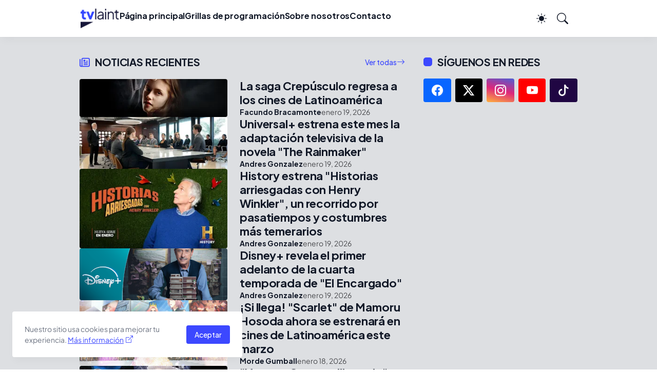

--- FILE ---
content_type: text/html; charset=UTF-8
request_url: https://br.tvlaint.com/2022/12/warner-discovery-bate-o-martelo-e-hbo.html
body_size: 37639
content:
<!DOCTYPE html>
<HTML dir='ltr'>
<head>
<link href='https://www.blogger.com/static/v1/widgets/2944754296-widget_css_bundle.css' rel='stylesheet' type='text/css'/>
<meta content='nUlF9QDTIf45b2FhZdWL8HAS6TbSuHIHq_XrfA8fg28' name='google-site-verification'/>
<script async='async' data-ad-client='ca-pub-1332020556173020' src='https://pagead2.googlesyndication.com/pagead/js/adsbygoogle.js'></script>
<script async='async' src='https://platform-api.sharethis.com/js/sharethis.js#property=60612038ae08f90011442aa8&product=inline-reaction-buttons' type='text/javascript'></script>
<!-- Global site tag (gtag.js) - Google Analytics -->
<script async='async' src='https://www.googletagmanager.com/gtag/js?id=UA-173130292-1'></script>
<script>const queryString = window.location.search;const urlParams = new URLSearchParams(queryString);if (urlParams.get('noredir')!="1"){window.location.replace('https://www.tvlaint.com');}</script>
<script>
  window.dataLayer = window.dataLayer || [];
  function gtag(){dataLayer.push(arguments);}
  gtag('js', new Date());

  gtag('config', 'UA-173130292-1');
</script>

<include expiration='7d' path='*.css'/>
<include expiration='7d' path='*.js'/>
<include expiration='3d' path='*.gif'/>
<include expiration='3d' path='*.jpeg'/>
<include expiration='3d' path='*.jpg'/>
<include expiration='3d' path='*.png'/>
<!-- [ Meta Tag SEO ] -->
<meta charset='utf-8'/>
<meta content='width=device-width, initial-scale=1' name='viewport'/>
<meta content='blogger' name='generator'/>
<meta content='text/html; charset=UTF-8' http-equiv='Content-Type'/>
<meta content='GNU Terry Pratchett' http-equiv='X-Clacks-Overhead'/>
<link href='https://br.tvlaint.com/' rel='openid.delegate'/>
<link href='https://br.tvlaint.com/2022/12/warner-discovery-bate-o-martelo-e-hbo.html' rel='canonical'/>
<title>Warner Discovery bate o martelo e HBO Max vai se chamar MAX a partir de 2023, diz site - TVLaint Brasil</title>
<meta content='' name='description'/>
<script type='application/ld+json'>{ "@context": "https://schema.org", "@type": "WebSite", "url": "https://br.tvlaint.com/", "potentialAction": { "@type": "SearchAction", "target": "https://br.tvlaint.com/?q={search_term}", "query-input": "required name=search_term" } }</script>
<meta content='Warner Discovery bate o martelo e HBO Max vai se chamar MAX a partir de 2023, diz site, TVLaint Brasil: Warner Discovery bate o martelo e HBO Max vai se chamar MAX a partir de 2023, diz site, TVLaint Brasil' name='keywords'/>
<link href='https://br.tvlaint.com/feeds/posts/default' rel='alternate' title='TVLaint Brasil - Atom' type='application/atom+xml'/>
<link href='https://br.tvlaint.com/feeds/posts/default?alt=rss' rel='alternate' title='TVLaint Brasil - RSS' type='application/rss+xml'/>
<link href='https://www.blogger.com/feeds/3957979791994091448/posts/default' rel='alternate' title='TVLaint Brasil - Atom' type='application/atom+xml'/>
<link href='https://blogger.googleusercontent.com/img/a/AVvXsEhiy_SeXWawWmahLMZnTPZuC30y44iVfXXanIo0TCvyXwJ2eUApHl71mm8TWULH0nvR16yNzgfxkMdAVH7sduwKD5sG-CMBZ8dcqNRWVoULB7RU2UxzAuDbqtxljJ6SUBj72qEz6aTZUeN8W4NSgfEiltjR3i3n93SwczR30FHsnXAdUUBsg0mveK_Ljg=s72-w640-c-h360' rel='image_src'/>
<link href='https://br.tvlaint.com/2022/12/warner-discovery-bate-o-martelo-e-hbo.html' hreflang='x-default' rel='alternate'/>
<!--<link href='https://blogger.googleusercontent.com/img/b/R29vZ2xl/AVvXsEjZufvfeShY_J9_hHQ9mYYh2rQIJoApPTwCmsatHpdpoK7gwkm-K5qPK5GqJDqq0hE1SdoFUNrjWM_-DWMPfazEnO31rR5NyQAAb3Cn-SUTkG6b_-v4tN_5MQjZW5TM4HwKhHiuWuFu8spc/s114-c/tvl_512.png' rel='apple-touch-icon' sizes='114x114'/> <link href='https://blogger.googleusercontent.com/img/b/R29vZ2xl/AVvXsEjZufvfeShY_J9_hHQ9mYYh2rQIJoApPTwCmsatHpdpoK7gwkm-K5qPK5GqJDqq0hE1SdoFUNrjWM_-DWMPfazEnO31rR5NyQAAb3Cn-SUTkG6b_-v4tN_5MQjZW5TM4HwKhHiuWuFu8spc/s120-c/tvl_512.png' rel='apple-touch-icon' sizes='120x120'/> <link href='https://blogger.googleusercontent.com/img/b/R29vZ2xl/AVvXsEjZufvfeShY_J9_hHQ9mYYh2rQIJoApPTwCmsatHpdpoK7gwkm-K5qPK5GqJDqq0hE1SdoFUNrjWM_-DWMPfazEnO31rR5NyQAAb3Cn-SUTkG6b_-v4tN_5MQjZW5TM4HwKhHiuWuFu8spc/s144-c/tvl_512.png' rel='apple-touch-icon' sizes='144x144'/> <link href='https://blogger.googleusercontent.com/img/b/R29vZ2xl/AVvXsEjZufvfeShY_J9_hHQ9mYYh2rQIJoApPTwCmsatHpdpoK7gwkm-K5qPK5GqJDqq0hE1SdoFUNrjWM_-DWMPfazEnO31rR5NyQAAb3Cn-SUTkG6b_-v4tN_5MQjZW5TM4HwKhHiuWuFu8spc/s152-c/tvl_512.png' rel='apple-touch-icon' sizes='152x152'/> <link href='https://blogger.googleusercontent.com/img/b/R29vZ2xl/AVvXsEjZufvfeShY_J9_hHQ9mYYh2rQIJoApPTwCmsatHpdpoK7gwkm-K5qPK5GqJDqq0hE1SdoFUNrjWM_-DWMPfazEnO31rR5NyQAAb3Cn-SUTkG6b_-v4tN_5MQjZW5TM4HwKhHiuWuFu8spc/s180-c/tvl_512.png' rel='apple-touch-icon-precomposed'/> <link href='https://blogger.googleusercontent.com/img/b/R29vZ2xl/AVvXsEjZufvfeShY_J9_hHQ9mYYh2rQIJoApPTwCmsatHpdpoK7gwkm-K5qPK5GqJDqq0hE1SdoFUNrjWM_-DWMPfazEnO31rR5NyQAAb3Cn-SUTkG6b_-v4tN_5MQjZW5TM4HwKhHiuWuFu8spc/s180-c/tvl_512.png' rel='apple-touch-icon' sizes='180x180'/>-->
<link href='https://blogger.googleusercontent.com/img/b/R29vZ2xl/AVvXsEiGwfZIBcp5szaNhvrexbX9V3-eBx_oPFCe7g2IbBqqRotQaSnnFaC8rTMPtIEyus-1fRSvksaECXH3V6Tc2tPiGjRCF28OCza8oq-A4yY_MzAQ3JwYDvTy0mqNnCXBUs2hKJU04wGfc7UJhR8wlKWGTpqLoJUzCqBdD74verFzdezS8UM3Cr_a48rqXQ/s32-c/favicon2022_orig.png' rel='icon' sizes='32x32' type='image/png'/>
<link href='https://blogger.googleusercontent.com/img/b/R29vZ2xl/AVvXsEiGwfZIBcp5szaNhvrexbX9V3-eBx_oPFCe7g2IbBqqRotQaSnnFaC8rTMPtIEyus-1fRSvksaECXH3V6Tc2tPiGjRCF28OCza8oq-A4yY_MzAQ3JwYDvTy0mqNnCXBUs2hKJU04wGfc7UJhR8wlKWGTpqLoJUzCqBdD74verFzdezS8UM3Cr_a48rqXQ/s192-c/favicon2022_orig.png' rel='icon' sizes='192x192' type='image/png'/>
<link href='https://blogger.googleusercontent.com/img/b/R29vZ2xl/AVvXsEiGwfZIBcp5szaNhvrexbX9V3-eBx_oPFCe7g2IbBqqRotQaSnnFaC8rTMPtIEyus-1fRSvksaECXH3V6Tc2tPiGjRCF28OCza8oq-A4yY_MzAQ3JwYDvTy0mqNnCXBUs2hKJU04wGfc7UJhR8wlKWGTpqLoJUzCqBdD74verFzdezS8UM3Cr_a48rqXQ/s196-c/favicon2022_orig.png' rel='shortcut icon' sizes='196x196'/>
<link href='https://blogger.googleusercontent.com/img/b/R29vZ2xl/AVvXsEiGwfZIBcp5szaNhvrexbX9V3-eBx_oPFCe7g2IbBqqRotQaSnnFaC8rTMPtIEyus-1fRSvksaECXH3V6Tc2tPiGjRCF28OCza8oq-A4yY_MzAQ3JwYDvTy0mqNnCXBUs2hKJU04wGfc7UJhR8wlKWGTpqLoJUzCqBdD74verFzdezS8UM3Cr_a48rqXQ/s96-c/favicon2022_orig.png' rel='icon' sizes='96x96' type='image/png'/>
<link href='https://blogger.googleusercontent.com/img/b/R29vZ2xl/AVvXsEh1ABnmkIDkDLKW66XyCyw7x6Yhu1iJITmWq8jA7NJZOqKvd5QgW7w28kbxb7JL6TY4LDyEgLg5CM713auVn88VQ7A1-GNwhsD7tmMRjFkLgiipWEBYmJJw5v4DCu_NmEWF8ELTKUhOHK47vv0TzQPKIe6rcERv-SBgzew43I_v8ZhoJCkFZkFdD5iRqw/s0/favicon2022_16.png' rel='icon' sizes='16x16' type='image/png'/>
<link href='/favicon.ico' rel='shortcut icon'/>
<link href='/favicon.ico' rel='icon' type='image/x-icon'/>
<meta content='71f93c157a2bb558' name='yandex-verification'/>
<meta content='Brasil' name='geo.placename'/>
<meta content='general' name='rating'/>
<meta content='BR' name='geo.country'/>
<meta content='pt-BR' http-equiv='content-language'/>
<!-- [ Social Media Meta Tag ] -->
<meta content='Warner Discovery bate o martelo e HBO Max vai se chamar MAX a partir de 2023, diz site' property='og:title'/>
<meta content='https://br.tvlaint.com/2022/12/warner-discovery-bate-o-martelo-e-hbo.html' property='og:url'/>
<meta content='article' property='og:type'/>
<meta content='TVLaint Brasil' property='og:site_name'/>
<meta content='' property='og:description'/>
<meta content='https://blogger.googleusercontent.com/img/a/AVvXsEhiy_SeXWawWmahLMZnTPZuC30y44iVfXXanIo0TCvyXwJ2eUApHl71mm8TWULH0nvR16yNzgfxkMdAVH7sduwKD5sG-CMBZ8dcqNRWVoULB7RU2UxzAuDbqtxljJ6SUBj72qEz6aTZUeN8W4NSgfEiltjR3i3n93SwczR30FHsnXAdUUBsg0mveK_Ljg=w640-h360' property='og:image'/>
<meta content='PT-BR' property='og:locale'/>
<meta content='summary' name='twitter:card'/>
<meta content='TVLaint Brasil: Warner Discovery bate o martelo e HBO Max vai se chamar MAX a partir de 2023, diz site' name='twitter:title'/>
<meta content='@BRTVLaint' name='twitter:site'/>
<meta content='summary_large_image' name='twitter:card'/>
<style type='text/css'>@font-face{font-family:'Roboto';font-style:normal;font-weight:400;font-stretch:100%;font-display:swap;src:url(//fonts.gstatic.com/s/roboto/v50/KFOMCnqEu92Fr1ME7kSn66aGLdTylUAMQXC89YmC2DPNWubEbVmZiAr0klQmz24O0g.woff2)format('woff2');unicode-range:U+0460-052F,U+1C80-1C8A,U+20B4,U+2DE0-2DFF,U+A640-A69F,U+FE2E-FE2F;}@font-face{font-family:'Roboto';font-style:normal;font-weight:400;font-stretch:100%;font-display:swap;src:url(//fonts.gstatic.com/s/roboto/v50/KFOMCnqEu92Fr1ME7kSn66aGLdTylUAMQXC89YmC2DPNWubEbVmQiAr0klQmz24O0g.woff2)format('woff2');unicode-range:U+0301,U+0400-045F,U+0490-0491,U+04B0-04B1,U+2116;}@font-face{font-family:'Roboto';font-style:normal;font-weight:400;font-stretch:100%;font-display:swap;src:url(//fonts.gstatic.com/s/roboto/v50/KFOMCnqEu92Fr1ME7kSn66aGLdTylUAMQXC89YmC2DPNWubEbVmYiAr0klQmz24O0g.woff2)format('woff2');unicode-range:U+1F00-1FFF;}@font-face{font-family:'Roboto';font-style:normal;font-weight:400;font-stretch:100%;font-display:swap;src:url(//fonts.gstatic.com/s/roboto/v50/KFOMCnqEu92Fr1ME7kSn66aGLdTylUAMQXC89YmC2DPNWubEbVmXiAr0klQmz24O0g.woff2)format('woff2');unicode-range:U+0370-0377,U+037A-037F,U+0384-038A,U+038C,U+038E-03A1,U+03A3-03FF;}@font-face{font-family:'Roboto';font-style:normal;font-weight:400;font-stretch:100%;font-display:swap;src:url(//fonts.gstatic.com/s/roboto/v50/KFOMCnqEu92Fr1ME7kSn66aGLdTylUAMQXC89YmC2DPNWubEbVnoiAr0klQmz24O0g.woff2)format('woff2');unicode-range:U+0302-0303,U+0305,U+0307-0308,U+0310,U+0312,U+0315,U+031A,U+0326-0327,U+032C,U+032F-0330,U+0332-0333,U+0338,U+033A,U+0346,U+034D,U+0391-03A1,U+03A3-03A9,U+03B1-03C9,U+03D1,U+03D5-03D6,U+03F0-03F1,U+03F4-03F5,U+2016-2017,U+2034-2038,U+203C,U+2040,U+2043,U+2047,U+2050,U+2057,U+205F,U+2070-2071,U+2074-208E,U+2090-209C,U+20D0-20DC,U+20E1,U+20E5-20EF,U+2100-2112,U+2114-2115,U+2117-2121,U+2123-214F,U+2190,U+2192,U+2194-21AE,U+21B0-21E5,U+21F1-21F2,U+21F4-2211,U+2213-2214,U+2216-22FF,U+2308-230B,U+2310,U+2319,U+231C-2321,U+2336-237A,U+237C,U+2395,U+239B-23B7,U+23D0,U+23DC-23E1,U+2474-2475,U+25AF,U+25B3,U+25B7,U+25BD,U+25C1,U+25CA,U+25CC,U+25FB,U+266D-266F,U+27C0-27FF,U+2900-2AFF,U+2B0E-2B11,U+2B30-2B4C,U+2BFE,U+3030,U+FF5B,U+FF5D,U+1D400-1D7FF,U+1EE00-1EEFF;}@font-face{font-family:'Roboto';font-style:normal;font-weight:400;font-stretch:100%;font-display:swap;src:url(//fonts.gstatic.com/s/roboto/v50/KFOMCnqEu92Fr1ME7kSn66aGLdTylUAMQXC89YmC2DPNWubEbVn6iAr0klQmz24O0g.woff2)format('woff2');unicode-range:U+0001-000C,U+000E-001F,U+007F-009F,U+20DD-20E0,U+20E2-20E4,U+2150-218F,U+2190,U+2192,U+2194-2199,U+21AF,U+21E6-21F0,U+21F3,U+2218-2219,U+2299,U+22C4-22C6,U+2300-243F,U+2440-244A,U+2460-24FF,U+25A0-27BF,U+2800-28FF,U+2921-2922,U+2981,U+29BF,U+29EB,U+2B00-2BFF,U+4DC0-4DFF,U+FFF9-FFFB,U+10140-1018E,U+10190-1019C,U+101A0,U+101D0-101FD,U+102E0-102FB,U+10E60-10E7E,U+1D2C0-1D2D3,U+1D2E0-1D37F,U+1F000-1F0FF,U+1F100-1F1AD,U+1F1E6-1F1FF,U+1F30D-1F30F,U+1F315,U+1F31C,U+1F31E,U+1F320-1F32C,U+1F336,U+1F378,U+1F37D,U+1F382,U+1F393-1F39F,U+1F3A7-1F3A8,U+1F3AC-1F3AF,U+1F3C2,U+1F3C4-1F3C6,U+1F3CA-1F3CE,U+1F3D4-1F3E0,U+1F3ED,U+1F3F1-1F3F3,U+1F3F5-1F3F7,U+1F408,U+1F415,U+1F41F,U+1F426,U+1F43F,U+1F441-1F442,U+1F444,U+1F446-1F449,U+1F44C-1F44E,U+1F453,U+1F46A,U+1F47D,U+1F4A3,U+1F4B0,U+1F4B3,U+1F4B9,U+1F4BB,U+1F4BF,U+1F4C8-1F4CB,U+1F4D6,U+1F4DA,U+1F4DF,U+1F4E3-1F4E6,U+1F4EA-1F4ED,U+1F4F7,U+1F4F9-1F4FB,U+1F4FD-1F4FE,U+1F503,U+1F507-1F50B,U+1F50D,U+1F512-1F513,U+1F53E-1F54A,U+1F54F-1F5FA,U+1F610,U+1F650-1F67F,U+1F687,U+1F68D,U+1F691,U+1F694,U+1F698,U+1F6AD,U+1F6B2,U+1F6B9-1F6BA,U+1F6BC,U+1F6C6-1F6CF,U+1F6D3-1F6D7,U+1F6E0-1F6EA,U+1F6F0-1F6F3,U+1F6F7-1F6FC,U+1F700-1F7FF,U+1F800-1F80B,U+1F810-1F847,U+1F850-1F859,U+1F860-1F887,U+1F890-1F8AD,U+1F8B0-1F8BB,U+1F8C0-1F8C1,U+1F900-1F90B,U+1F93B,U+1F946,U+1F984,U+1F996,U+1F9E9,U+1FA00-1FA6F,U+1FA70-1FA7C,U+1FA80-1FA89,U+1FA8F-1FAC6,U+1FACE-1FADC,U+1FADF-1FAE9,U+1FAF0-1FAF8,U+1FB00-1FBFF;}@font-face{font-family:'Roboto';font-style:normal;font-weight:400;font-stretch:100%;font-display:swap;src:url(//fonts.gstatic.com/s/roboto/v50/KFOMCnqEu92Fr1ME7kSn66aGLdTylUAMQXC89YmC2DPNWubEbVmbiAr0klQmz24O0g.woff2)format('woff2');unicode-range:U+0102-0103,U+0110-0111,U+0128-0129,U+0168-0169,U+01A0-01A1,U+01AF-01B0,U+0300-0301,U+0303-0304,U+0308-0309,U+0323,U+0329,U+1EA0-1EF9,U+20AB;}@font-face{font-family:'Roboto';font-style:normal;font-weight:400;font-stretch:100%;font-display:swap;src:url(//fonts.gstatic.com/s/roboto/v50/KFOMCnqEu92Fr1ME7kSn66aGLdTylUAMQXC89YmC2DPNWubEbVmaiAr0klQmz24O0g.woff2)format('woff2');unicode-range:U+0100-02BA,U+02BD-02C5,U+02C7-02CC,U+02CE-02D7,U+02DD-02FF,U+0304,U+0308,U+0329,U+1D00-1DBF,U+1E00-1E9F,U+1EF2-1EFF,U+2020,U+20A0-20AB,U+20AD-20C0,U+2113,U+2C60-2C7F,U+A720-A7FF;}@font-face{font-family:'Roboto';font-style:normal;font-weight:400;font-stretch:100%;font-display:swap;src:url(//fonts.gstatic.com/s/roboto/v50/KFOMCnqEu92Fr1ME7kSn66aGLdTylUAMQXC89YmC2DPNWubEbVmUiAr0klQmz24.woff2)format('woff2');unicode-range:U+0000-00FF,U+0131,U+0152-0153,U+02BB-02BC,U+02C6,U+02DA,U+02DC,U+0304,U+0308,U+0329,U+2000-206F,U+20AC,U+2122,U+2191,U+2193,U+2212,U+2215,U+FEFF,U+FFFD;}</style>
<style id='page-skin-1' type='text/css'><!--
/*
Name             : TVLaint (Inka Responsive)
Type             : Blogger
Designer         : Abdurrahim ID, revisión de Kei (Mario Salgado Jaque / msj54540)
License          : This free Blogger template is licensed under the Creative Commons Attribution 4.0 License, which permits both personal and commercial use.
*/
<!-- Variable definitions -->
<Group description="Komentar Baru Blogger (Contempo, Soho, Emporio, Notable)">
<Variable name="body.background" description="Body Background" type="background" color="#dddfe2" default="#dddfe2 none repeat scroll top left"/>
<Variable name="body.font" description="Font" type="font" default="normal 400 14px Roboto, Arial, sans-serif"/>
<Variable name="body.text.color" description="Text Color" type="color" default="#1d2129"/>
<Variable name="body.text.font" description="1"
type="font"
default="normal 400 14px Arial,sans-serif"/>
<Variable name="posts.background.color" description="2"
type="color"
default="#fff"/>
<Variable name="body.link.color" description="3"
type="color"
default="#1277cb"/>
<Variable name="body.link.visited.color" description="4"
type="color"
default="#1277cb"/>
<Variable name="body.link.hover.color" description="5"
type="color"
default="#1d2129"/>
<Variable name="blog.title.font" description="6"
type="font"
default="normal 400 14px Roboto,Arial,sans-serif"/>
<Variable name="blog.title.color" description="7"
type="color"
default="#fff"/>
<Variable name="header.icons.color" description="8"
type="color"
default="#fff"/>
<Variable name="tabs.font" description="9"
type="font"
default="normal 400 14px Roboto,Arial,sans-serif"/>
<Variable name="tabs.color" description="10"
type="color"
default="#ccc"/>
<Variable name="tabs.selected.color" description="11"
type="color"
default="#fff"/>
<Variable name="tabs.overflow.background.color" description="12"
type="color"
default="#fff"/>
<Variable name="tabs.overflow.color" description="13"
type="color"
default="#1d2129"/>
<Variable name="tabs.overflow.selected.color" description="14"
type="color"
default="#1d2129"/>
<Variable name="posts.title.color" description="15"
type="color"
default="#1d2129"/>
<Variable name="posts.title.font" description="16"
type="font"
default="normal 400 14px Roboto,Arial,sans-serif"/>
<Variable name="posts.text.font" description="17"
type="font"
default="normal 400 14px Roboto,Arial,sans-serif"/>
<Variable name="posts.text.color" description="18"
type="color"
default="#1d2129"/>
<Variable name="posts.icons.color" description="19"
type="color"
default="#1d2129"/>
<Variable name="labels.background.color" description="20"
type="color"
default="#1277cb"/>
</Group>
/* CSS Reset */
html,body,div,span,applet,object,iframe,h1,h2,h3,h4,h5,h6,p,blockquote,pre,a,abbr,acronym,address,big,cite,code,del,dfn,em,img,ins,kbd,q,s,samp,small,strike,strong,sub,sup,tt,var,b,u,i,center,dl,dt,dd,ol,ul,li,fieldset,form,label,legend,table,caption,tbody,tfoot,thead,tr,th,td,article,aside,canvas,details,embed,figure,figcaption,footer,header,hgroup,menu,nav,output,ruby,section,summary,time,mark,audio,video{margin:0;padding:0;border:0;font-size:100%;font:inherit;vertical-align:baseline;}
/* HTML5 */
article,aside,details,figcaption,figure,footer,header,hgroup,menu,nav,section{display:block;}body{line-height:1;display:block;}*{margin:0;padding:0;}html{display:block;}ol,ul{list-style:none;}blockquote,q{quotes:none;}blockquote:before,blockquote:after,q:before,q:after{background:transparent;}table{border-collapse:collapse;border-spacing:0;}*,*:before, *:after {-webkit-box-sizing:border-box;-moz-box-sizing:border-box;box-sizing:border-box;}ins{background:#fff;}
/* Body Layout */
body#layout ul,#layout ul{display:none}body#layout #outer-wrapper,body#layout .post-inner,body#layout .sidebar,body#layout .sidebartop{padding:0}body#layout #wrapper,body#layout .post-inner,body#layout .sidebar-inner{padding:0}body#layout .header-wrapper{margin-top:0}body#layout #layout,#layout .widget-content,#layout .add_widget{border:none}body#layout .add_widget{border:1px solid #ddd}#layout .add_widget a{color:#111}#layout #footer-wrapper .footer-column{width:33.33%;float:left}#layout #main-wrapper{width:70%;float:left}#layout #sidebar-wrapper{width:30%;left:0;padding:0;float:right}#layout .draggable-widget .widget-wrap2{background:#c1cfd9}#layout #banner,#layout #banner2{background-color:#444;padding:20px 0!important;margin-bottom:20px}#layout #banner .widget,#layout #banner2 .widget{width:80%;margin:5px auto!important;overflow:hidden;float:none}#layout #banner .add_widget,#layout #banner2 .add_widget{width:80%;margin:5px auto!important;overflow:hidden;float:none}#footer-xwidget .footer-widget{width:31.7%;float:left;margin-left:10px}#footer-wrapper{overflow:hidden;margin:0 auto 20px auto;padding:20px 0 0}#layout #footer-wrapper #column1,#layout #footer-wrapper #column2{margin:0}
#layout .mylabel-left{width:42%;left:0;padding:0;float:left}
#layout .mylabel-right{width:42%;left:0;padding:0;float:right}
/* Layout */
body{background:#E9EEF8;color:#000;font-family:'Plus Jakarta Sans',sans-serif;font-size:16px;line-height:normal;font-weight:400;text-align:left;color:#000;margin:0;padding:0}
.navbar,.post-feeds,.feed-links{display:none;}.section,.widget{margin:0;padding:0;}strong,b{font-weight:bold;padding:0;}cite,em,i{font-style:italic;}a{color:#3C48FF;text-decoration:none;transition:all .3s}a:hover,a:hover:visited{color:#000}a img{border:none;border-width:0;outline:none}img:not(.post-thumbnail){vertical-align:middle;border:0;max-width:100%}abbr,acronym{border-bottom:1px dotted;cursor:help;}sup,sub{vertical-align:baseline;position:relative;top:-.4em;font-size:86%;}sub{top:.4em;}small{font-size:86%;}kbd{display:inline-block;font-size:90%;color:#3C48FF;}mark{background-color:#ffce00;color:#182025;}p,blockquote,pre,table,figure,hr,form,ol,ul,dl{margin:1.5em 0;}hr{height:1px;border:none;background-color:#999;}code,kbd,pre,samp{font-family:monospace,monospace;}
pre{white-space:pre;word-wrap:normal;overflow:auto;font-size:13px;margin:0;}*:focus {outline:0!important;}h1,h2,h3,h4,h5,h6{font-weight:700;line-height:normal;}h1{font-size:200%}h2{font-size:180%}h3{font-size:160%}h4{font-size:140%}h5{font-size:120%}h6{font-size:100%}
.post-body blockquote{position:relative;background:#f9f9f9;border-left:none;padding:20px 55px;color:#676767;line-height:22px}
.post-body blockquote:before{color:#bbb;position:absolute;top:15px;left:20px;display:inline-block;font-family:'FontAwesome';font-style:normal;font-weight:normal;line-height:1;content:"\f10d";font-size:20px;-webkit-font-smoothing:antialiased}
.post-body blockquote:after{color:#bbb;position:absolute;bottom:15px;right:20px;display:inline-block;font-family:'FontAwesome';font-style:normal;font-weight:normal;line-height:1;content:"\f10e";font-size:20px;-webkit-font-smoothing:antialiased}
.post-body h1{font-size:180%}.post-body h2{font-size:160%}.post-body h3{font-size:140%}.post-body h4{font-size:120%}.post-body h5{font-size:100%}.post-body h6{font-size:80%}
.post-body h1 b,.post-body h2 b,.post-body h3 b,.post-body h4 b,.post-body h5 b,.post-body h6 b{font-weight:700;}
input,button,select,textarea{font-size:100%;line-height:normal;vertical-align:baseline;}
textarea{display:block;box-sizing:border-box;}
input.placeholder_text,textarea.placeholder_text{color:#888}
input::-webkit-input-placeholder,textarea::-webkit-input-placeholder,input:-moz-placeholder,textarea:-moz-placeholder,input.placeholder_text,textarea.placeholder_text{color:#444}[placeholder]:focus::-webkit-input-placeholder{transition:opacity .5s .5s ease;opacity:0}
.post ul li span{position:relative;display:block;padding:0;margin:.5em 0 .5em 2em;text-decoration:none;}
ol {counter-reset:li;list-style:none;padding:0;margin:0;}
ol ol {margin: 0 0 0 2em;}
.post ol li{position:relative;display:block;padding:0;margin:0.3em 0 0.3em 1.3em;background:#fff;text-decoration:none}
.post ol li:before{content:counter(li);counter-increment:li;position:absolute;left:-1.7em;height:2em;width:2em;text-align:center}
.post-body ul{position:relative;display:block;padding:0;margin:.5em 0 .5em 1.5em;text-decoration:none;}
.sr{visibility:hidden;width:0;height:0}.clear{clear:both}html{-webkit-font-smoothing:antialiased}::selection{background:#f4f4f4;text-shadow:none}
/* Post Table */
.post-body table{width:100%;max-width:100%}.post-body table td,.post-body table caption{background:#fff;border:1px solid rgba(0,0,0,0.05);padding:10px;text-align:left;vertical-align:top}.post-body table th{background:#f9f9f9;color:#222;border:1px solid rgba(0,0,0,0.05);border-bottom:0;padding:10px;text-align:left;vertical-align:top}.post-body table.tr-caption-container{border:1px solid rgba(0,0,0,0.05);margin:0}.post-body th{font-weight:700}.post-body table caption{border:none;font-style:italic}.post-body td,.post-body th{vertical-align:top;text-align:left;font-size:13px;padding:3px 5px;border:1px solid rgba(0,0,0,0.05)}.post-body table.tr-caption-container td{border:0;padding:8px;background:#fff;line-height:17px;overflow:hidden;text-align:center;text-overflow:ellipsis;white-space:nowrap;font-weight:700;color:#000}.post-body table.tr-caption-container,.post-body table.tr-caption-container img,.post-body img{max-width:100%;height:auto}.post-body li{list-style-type:square}.post-body td.tr-caption{color:#666;font-size:80%;padding:0 8px 8px!important}
/* cyrillic-ext */
@font-face {
font-family: 'Plus Jakarta Sans';
font-style: normal;
font-weight: 400;
src: url(https://fonts.gstatic.com/s/plusjakartasans/v2/LDIbaomQNQcsA88c7O9yZ4KMCoOg4IA6-91aHEjcWuA_qU79QB_VIKg.woff2) format('woff2');
unicode-range: U+0460-052F, U+1C80-1C88, U+20B4, U+2DE0-2DFF, U+A640-A69F, U+FE2E-FE2F;
}
/* vietnamese */
@font-face {
font-family: 'Plus Jakarta Sans';
font-style: normal;
font-weight: 400;
src: url(https://fonts.gstatic.com/s/plusjakartasans/v2/LDIbaomQNQcsA88c7O9yZ4KMCoOg4IA6-91aHEjcWuA_qU79Qh_VIKg.woff2) format('woff2');
unicode-range: U+0102-0103, U+0110-0111, U+0128-0129, U+0168-0169, U+01A0-01A1, U+01AF-01B0, U+1EA0-1EF9, U+20AB;
}
/* latin-ext */
@font-face {
font-family: 'Plus Jakarta Sans';
font-style: normal;
font-weight: 400;
src: url(https://fonts.gstatic.com/s/plusjakartasans/v2/LDIbaomQNQcsA88c7O9yZ4KMCoOg4IA6-91aHEjcWuA_qU79Qx_VIKg.woff2) format('woff2');
unicode-range: U+0100-024F, U+0259, U+1E00-1EFF, U+2020, U+20A0-20AB, U+20AD-20CF, U+2113, U+2C60-2C7F, U+A720-A7FF;
}
/* latin */
@font-face {
font-family: 'Plus Jakarta Sans';
font-style: normal;
font-weight: 400;
src: url(https://fonts.gstatic.com/s/plusjakartasans/v2/LDIbaomQNQcsA88c7O9yZ4KMCoOg4IA6-91aHEjcWuA_qU79TR_V.woff2) format('woff2');
unicode-range: U+0000-00FF, U+0131, U+0152-0153, U+02BB-02BC, U+02C6, U+02DA, U+02DC, U+2000-206F, U+2074, U+20AC, U+2122, U+2191, U+2193, U+2212, U+2215, U+FEFF, U+FFFD;
}

--></style>
<style type='text/css'>
/* Custom Cookies Info Dark */
.cookie-choices-info{background-color:rgba(56,66,75,.97)!important;line-height:normal!important;top:initial!important;bottom:0!important;font-family:inherit!important;-webkit-transform:translateZ(0)}.cookie-choices-info .cookie-choices-text{font-size:14px!important;color:#cee6ea!important}.cookie-choices-info .cookie-choices-button{font-weight:normal!important;color:#fff!important;margin-left:5px!important;padding:3px 6px!important;background:#f64c3b!important;letter-spacing:.8px;transition:all .4s linear}.cookie-choices-info .cookie-choices-button:nth-child(2){background:#f68c2e!important;transition:all .4s linear}.cookie-choices-info .cookie-choices-button:hover,.cookie-choices-info .cookie-choices-button:nth-child(2):hover{background:#282f36!important;transition:all .1s linear}
/* Fixed Layout */
.CSS_LIGHTBOX{z-index:999999!important}.CSS_LIGHTBOX_BG_MASK_TRANSPARENT{opacity:.95!important}.CSS_LIGHTBOX_SCALED_IMAGE_IMG{width:auto!important;max-width:100%;box-shadow:0 0 10px rgba(0,0,0,0.1)}.CSS_LIGHTBOX_BTN_CLOSE{background:url('https://blogger.googleusercontent.com/img/b/R29vZ2xl/AVvXsEi8R4QaatghNucdR-x5ppaYY1sxEyJ_nOViHT-DD4PW_oi099Bw5E_Gr6RjOV6JzrhbF2Lr8M74wvSa-QQ8ZA33DX6sEX4wf-f3kfWMFnHJ8cgEuag4FmC2T28aMNfmj_JhdJ3h_-nJ/s1600/delete.png') no-repeat!important;width:32px!important;height:32px!important;top:30px!important;opacity:0.7;transition:all .3s}.CSS_LIGHTBOX_BTN_CLOSE:hover{opacity:1}.CSS_LIGHTBOX_BTN_CLOSE_POS{right:10px!important}.CSS_LIGHTBOX_BG_MASK{background-color:rgba(0,0,0,0.8)!important}.CSS_LIGHTBOX_FILMSTRIP{background-color:rgba(0,0,0,0.5)!important}.quickedit,#ContactForm1,#ContactForm1 br{display:none}#BlogArchive1 li.archivedate{padding:0}#BlogArchive1 #ArchiveList ul.posts li{padding:0 0 0 22px;line-height:normal}#ArchiveList{padding:10px}#ArchiveList select{width:100%;padding:10px;margin-bottom:5px;border:1px solid rgba(201,201,201,0.52);font-size:13px}
.status-msg-body{padding:10px 0;display:none}.status-msg-wrap{display:none;font-size:14px;margin-left:1px;width:100%;color:#666}.status-msg-wrap a{color:orange!important}.status-msg-bg{display:none;background:#ccc;position:relative;width:99%;padding:6px;z-index:1;border:2px #999 solid}.status-msg-border{display:none;border:0;position:relative;width:99%}
/* Template Wrapper */
.maxwrap{max-width:1010px;margin:0 auto}#wrapper{background:#dddfe2;display:block;position:relative;overflow:hidden;max-width:990px;margin:75px auto;padding:0 10px}#content-wrapper{display:block;position:relative;overflow:hidden;padding:0;margin:10px 0;}
/* Header */
#header{padding:0;margin:0}
#header-inner{text-align:center;display:inline-block}
#header h1,#header h2{color:#fff;margin:0;font-size:1.5rem;font-weight:700;line-height:normal;text-align:center}
#header h1 a,#header h2 a{color:#1277cb}
#header h1 a:hover,#header h2 a:hover{color:#222}
.descriptionwrapper{display:none}
.header-logo{float:left;padding:11px 16px}
.mudah-head{display:table;width:100%;height:100%}
.mudah-sub-head{margin:auto;padding:0 10px;max-width:970px}
/* Menu Wrapper */
#top-container{display:inline-block;width:100%;background:#fff;color:#000;position:fixed;z-index:201;top:0;left:0;right:0;-webkit-transform:translateZ(0);transform:translateZ(0);box-shadow:0 2px 10px rgba(0,0,0,0.1)}
#topfix-container{max-width:970px;margin:0 auto;padding:0;position:relative}
#mudahmenu,#mudahmenu ul,#mudahmenu ul li,#mudahmenu ul li a,#mudahmenu #head-mobile{border:0;list-style:none;line-height:1;display:block;position:relative}
#mudahmenu{float:right;margin:0 60px 0 0}
#mudahmenu ul{margin:0;display:block}
#mudahmenu:after,#mudahmenu > ul:after{content:".";display:block;clear:both;visibility:hidden;line-height:0;height:0}
#mudahmenu #head-mobile{display:none}
#mudahmenu > ul > li{float:left;margin:0}
#mudahmenu > ul > li > a{padding:22px 16px;letter-spacing:0.4px;text-decoration:none;font-size:14px;color:#000;font-weight:700;transition:initial}
#mudahmenu > ul > li:hover > a,#mudahmenu ul li.active a{background:#fff;color:#1277cb}
#mudahmenu ul > li.homemenu > a{background:#fff;color:#000}
#mudahmenu > ul > li:hover,#mudahmenu ul li.active:hover,#mudahmenu ul li.active,#mudahmenu ul li.has-sub.active:hover{transition:initial}
#mudahmenu > ul > li.has-sub > a{padding-right:25px}
#mudahmenu > ul > li.has-sub > a:before{position:absolute;top:22px;right:17px;display:block;width:2px;height:8px;content:'\f107';font-family:fontawesome}
#mudahmenu ul ul{position:absolute;left:-9999px;z-index:1;box-shadow:0 5px 10px rgba(0,0,0,.1);min-width:170px}
#mudahmenu ul ul li{height:0;background:#fff;margin:0}
#mudahmenu ul ul li:hover{background:#fafafa}
#mudahmenu li:hover > ul{left:auto}
#mudahmenu li:hover > ul > li{height:33px}
#mudahmenu ul ul ul{margin-left:100%;top:0}
#mudahmenu ul ul li a{padding:10px 25px 10px 15px;max-width:100%;min-width:150px;font-size:12px;text-decoration:none;color:#222;font-weight:400;white-space:nowrap;text-overflow:ellipsis;overflow:hidden}
#mudahmenu ul ul li:last-child > a,#mudahmenu ul ul li.last-item > a{border-bottom:0}
#mudahmenu ul ul li.has-sub:hover,#mudahmenu ul li.has-sub ul li.has-sub ul li:hover{background:#fafafa}
#mudahmenu ul ul ul li.active a{border-left:1px solid #333}
#mudahmenu > ul > li.has-sub > ul > li.active > a,#mudahmenu > ul ul > li.has-sub > ul > li.active> a{border-top:1px solid #333}
#mudahmenu ul > li{opacity:1;z-index:100;-webkit-backface-visibility:hidden;transition:all .3s}
#mudahmenu ul > li:hover{opacity:1}
@media screen and (min-width:800px){#mudahmenu ul{display:block!important}}
@media screen and (max-width:800px){
#mudahmenu > ul > li > a,#mudahmenu > ul > li:hover > a,#mudahmenu ul li.active a{background:transparent;color:#fff}
#mudahmenu > ul > li:hover > a,#mudahmenu ul li.active a{color:#fff}#mudahmenu ul ul li,#mudahmenu ul ul li:hover,#mudahmenu ul ul li.has-sub:hover,#mudahmenu ul li.has-sub ul li.has-sub ul li:hover,#mudahmenu > ul > li:hover,#mudahmenu ul li.active:hover,#mudahmenu ul li.active,#mudahmenu ul li.has-sub.active:hover{background:transparent}
#mudahmenu{float:none;margin:0 auto}#mudahmenu ul{width:100%;display:none;background:#3C48FF}#mudahmenu ul ul{-webkit-box-shadow:none;box-shadow:none;display:none}#mudahmenu ul li{width:100%}#mudahmenu ul ul li,#mudahmenu li:hover > ul > li{height:auto;box-shadow:none}#mudahmenu ul li a,#mudahmenu ul ul li a{background:#3C48FF;color:#fff;width:100%;border-bottom:0;font-weight:400}#mudahmenu > ul > li{float:none}#mudahmenu ul ul li a{padding-left:25px}#mudahmenu ul ul ul li a{padding-left:35px}#mudahmenu ul ul,#mudahmenu ul ul ul{position:relative;left:0;width:100%;margin:0;text-align:left}#mudahmenu > ul > li.has-sub > a:after,#mudahmenu > ul > li.has-sub > a:before,#mudahmenu ul ul > li.has-sub > a:after,#mudahmenu ul ul > li.has-sub > a:before{display:none}#mudahmenu #head-mobile{display:block;padding:38px;color:#fff;font-size:12px;font-weight:500}#mudahmenu .button{width:20px;height:46px;position:absolute;left:25px;top:5px;cursor:pointer;z-index:2;transition:all .1s}
#mudahmenu .button:after{position:absolute;top:21px;right:0;display:block;height:4px;width:20px;border-top:3px solid #3C48FF;border-bottom:3px solid #3C48FF;content:'';-webkit-box-sizing:initial;-moz-box-sizing:initial;box-sizing:initial;transition:all .3s}
#mudahmenu .button:before{position:absolute;top:14px;right:0;display:block;height:3px;width:20px;background:#3C48FF;content:'';transition:all .3s}
#mudahmenu .button.menu-opened:after{top:21px;border:0;height:3px;width:20px;background:#3C48FF;-webkit-transform:rotate(45deg);-moz-transform:rotate(45deg);-ms-transform:rotate(45deg);-o-transform:rotate(45deg);transform:rotate(45deg)}
#mudahmenu .button.menu-opened:before{top:21px;background:#3C48FF;width:20px;-webkit-transform:rotate(-45deg);-moz-transform:rotate(-45deg);-ms-transform:rotate(-45deg);-o-transform:rotate(-45deg);transform:rotate(-45deg)}#mudahmenu .submenu-button{background:rgba(255,255,255,.2);position:absolute;z-index:99;right:15px;top:15px;display:block;height:28px;width:28px;line-height:28px;cursor:pointer;border-radius:99em}#mudahmenu .submenu-button.submenu-opened{background:rgba(0,0,0,.1)}#mudahmenu ul ul .submenu-button{height:32px;width:32px}#mudahmenu .submenu-button:after{content:'';position:absolute;top:14px;right:8px;width:12px;height:1px;display:block;background:rgba(255,255,255,.9)}#mudahmenu ul ul .submenu-button:after{top:15px;right:13px}#mudahmenu .submenu-button.submenu-opened:after{background:#fff}#mudahmenu .submenu-button:before{content:'';position:absolute;top:9px;right:14px;display:block;width:1px;height:12px;background:rgba(255,255,255,.9)}#mudahmenu ul ul .submenu-button:before{top:12px;right:16px}#mudahmenu .submenu-button.submenu-opened:before{display:none}#mudahmenu ul ul ul li.active a{border-left:none}#mudahmenu > ul > li.has-sub > ul > li.active > a,#mudahmenu > ul ul > li.has-sub > ul > li.active > a{border-top:none}
#mudahmenu ul > li.homemenu > a,#mudahmenu > ul > li:hover > a,#mudahmenu ul li.active a{background:#3C48FF;color:#fff}}
/* Search Form */
.search-icon{font-size:20px;padding:13px 14px;position:absolute;right:0;top:0}
.search-icon a{color:#3C48FF}
#searchfs{position:fixed;z-index:9999;top:0;left:0;width:100%;height:100%;background-color:rgba(21,24,25,0.95);color:#fff;transition:all 0.1s ease-in-out;transform:translate(0px,-100%) scale(0,0);opacity:0}
#searchfs.open{transform:translate(0px,0px) scale(1,1);opacity:1;z-index:9999;height:200%;}
#searchfs input[type="search"]{position:absolute;top:40%;left:0;right:0;width:39%;background:transparent;color:#fff;border:5px solid rgba(255,255,255,.1);border-radius:30px;font-size:22px;text-align:center;outline:none;padding:15px 25px;margin:auto}
#searchfs .close{position:fixed;top:20px;right:30px;color:#fff;background-color:transparent;opacity:0.6;font-size:32px;border:none;outline:none;padding:0}
#searchfs .close:hover{cursor:pointer;opacity:0.9}
/* Featured Post */
div#featured-posts-section{max-height:350px;overflow:hidden;padding:0 0 0 5px;}
#featured-posts-section{max-height:350px;overflow:hidden;margin:0 auto 20px}
.featured-post a{font-size:1.2em;color:#fff;}
.featured-post a:hover{color:#fff;text-decoration:underline;}
.main-post.featured-post a{margin:0;font-size:17px}
.featured-post .col-post{float:left;position:relative;overflow:hidden;margin:0 19px 0 0}
.featured-post .secondary-post{background:#dadada;width:33%;margin:0 0 20px 0;border-radius:10px;transition:all .4s}
.featured-post .main-post{background:#dadada;width:65%;padding:0;border-radius:10px;transition:all .4s}
.featured-post .main-post:before,.featured-post .secondary-post:before{bottom:0;content:"";display:block;height:50%;width:100%;position:absolute;z-index:1;background:linear-gradient(to bottom,rgba(0,0,0,0) 0%,rgba(0, 0, 0, 0.69) 100%)}
.featured-post .main-post:after,.featured-post .secondary-post:after{content:'';z-index:1;height:100%;width:100%;background:rgba(0, 0, 0, 0.2);position:absolute;top:0;left:0;transform:scale(0,0);transition:all .4s}
.featured-post .main-post:hover:after,.featured-post .secondary-post:hover:after{opacity:1;transform:scale(1.5,1.5)}
.featured-post span{background:#c00;display:inline-block;color:#fff;font-style:normal;position:absolute;transition:all .4s;font-size:11px;line-height:1.4;padding:3px 6px;top:10px;left:10px;z-index:2;border-radius:5px;}
.featured-post .main-post:hover span,.featured-post .secondary-post:hover span{background:#4aa3df;}
.featured-post img{height:100%;transition:all .5s}
.featured-post .main-post img{height:350px;width:100%;object-fit:cover;}
.featured-post .secondary-post img{height:165px;object-fit:cover;width:100%;}
.featured-post .main-post:hover img,.featured-post .secondary-post:hover img{backface-visibility:hidden;transform-style:preserve-3d;}
.featured-post header{position:absolute;bottom:0;left:0;right:0;padding:20px;z-index:2;}
.featured-post .secondary-post header{padding:10px}
.featured-post header h3{font-size:22px;}
.featured-post h4{font-size:15px;}
span.label-info a.label-block:nth-child(n+2),.showpageOf {display:none;}
@media screen and (max-width:768px) {}
@media screen and (max-width:640px) {}
@media only screen and (max-width:1024px){
div#featured-posts-section{padding:0}
}
@media only screen and (max-width:800px){
div#featured-posts-section{max-height:none}
.featured-post .main-post{width:100%;margin-bottom:10px}
.featured-post .secondary-post{width:50%}
.featured-post .secondary-post img{width:100%}
}
@media only screen and (max-width:600px){
.featured-post .main-post img{height:250px}
.featured-post .secondary-post{width:100%}
.featured-post .main-post h3.entry-title{font-size:16px;margin:0 10px;line-height:normal}
.featured-post .main-post h3.entry-title a{line-height:1.3em}
.featured-post header{padding:10px 0 5px}
}
@media only screen and (max-width:300px){
.featured-post .main-post h3.entry-title {font-size: 20px;}
}
/* Social Wrapper */
#social-counts > li{display:block;margin-bottom:1px;padding:0}
#social-counts > li > a{display:block;font-size:13px;font-weight:700;height:40px;line-height:40px;padding:0 10px;opacity:.95}
#social-counts > li:last-child > a{margin-bottom:0}
#social-counts > li > a:hover,#social-counts > li > a:focus{opacity:.8;color:#fff}
#social-counts > li > a > .fa{background:rgba(0,0,0,0.1);display:inline-block;height:25px;width:25px;line-height:25px;margin-right:10px;text-align:center;vertical-align:middle}
#social-counts.modal-1 > li > a,#social-counts.modal-3 > li > a,#social-counts.modal-1 > li > a > .fa,#social-counts.modal-3 > li > a > .fa{color:#fff}
.social-facebook{background:#3C599F}
.social-twitter{background:#32CCFE}
.social-pinterest{background:#cb2027}
.social-google-plus{background:#dd4b39}
.social-rss{background:#f26522}
.social-youtube{background:#bb0000}
.social-blogger{background:#f39c12}
.social-vimeo{background:#229ACC}
.social-linkedin{background:#0085AE}
.social-whatsapp{background:#128c7e}
.social-instagram{background:#517fa6;background:linear-gradient(15deg,#ffb13d,#dd277b,#4d5ed4)}
/* */
.myarside{line-height:1.5em;margin:0 0 20px 0}.myarside ul{padding:0;margin:0}.myarside ul li{margin:0;padding:10px;border-bottom:1px dotted rgba(0,0,0,0.05)}
.myarside .widget{padding:20px 0 0 0}
#mylabel-left{border-radius:10px;background: #fff;box-shadow: 0 1px 7px 0 rgba(0,0,0,.06);width:49%;float:left;padding:20px;margin:20px 0 0 0}
#mylabel-left h2, #mylabel-right h2{position:relative;margin:0 0 15px 0;font-size:17px;text-transform:uppercase;border-bottom:3px solid rgba(0,0,0,0.05)}
  #mylabel-left h2:before, #mylabel-right h2:before{content:'\f02e';right:10px;bottom:0;font-family:FontAwesome;font-style:normal;font-weight:normal;margin:0 10px 0 0;color:#ff675c;}
#mylabel-right{border-radius:10px;background: #fff;box-shadow: 0 1px 7px 0 rgba(0,0,0,.06);width:49%;float:right;padding:20px;margin:20px 0 0 0}
.magazine {width:100%;}
.magazine .widget{margin:20px 0 0 0}
/* Galeri Label Post */
.recent-galeri{padding:0;clear:both}.recent-galeri:after{content:"";display:table;clear:both}.recent-galeri .gallerytem{display:block;float:left;position:relative;margin:0 auto 15px auto;overflow:hidden;padding:0;text-align:center;width:100%;box-shadow:0 2px 8px rgba(0,0,0,0.05);border-radius:10px}.recent-galeri .gallerytem:last-child{margin:0 auto}.recent-galeri .gallerytem a{position:relative;float:left;margin:0;overflow:hidden;text-decoration:none;width:100%}.recent-galeri .gallerytem .ptitle{background:rgba(255,255,255,0.97);display:inline-block;clear:left;font-size:14px;line-height:1.3em;position:absolute;bottom:15px;left:15px;right:15px;color:#888;padding:15px;word-wrap:break-word;text-align:center;backface-visibility:hidden;box-shadow:0 8px 10px -5px rgba(0,0,0,0.15);border-top:2px solid #a4b0be;transition:all .2s;border-radius:10px;}.recent-galeri .gallerytem:hover .ptitle{background:rgba(255,255,255,0.56);color:#222;border-top-color:#cc0000}.recent-galeri a img{background:#fdfdfd;float:left;margin:auto;text-align:center;width:100%;transition:all .3s;border-radius:10px;height:auto;}
/* Post Wrapper */
#main-wrapper{float:left;margin:0;padding:0 0 0 5px;word-wrap:break-word}.main .Blog{border-bottom-width:0}.main .widget{margin:0;padding:0}h1.post-title.entry-title,h2.post-title.entry-title{font-size:18px;margin:0 0 15px}h1.post-title.entry-title a,h2.post-title.entry-title a{color:#000}h1.post-title.entry-title a:hover,h2.post-title.entry-title a:hover{color:#bbb}.post{background:#fff;position:relative;margin:0 0 20px 0;padding:0}.post-body{margin:0;line-height:1.7em;text-align:left;font-size:16px;padding:20px}.post-info abbr{border:0}.post-timestamp,.author-info,.comment-info,.label-info{padding:0 10px 0 0}.post-timestamp a abbr.published.updated{border:0;cursor:pointer;text-decoration:none}.post-body img,.post-body video,.post-body object{background:#fafafa;max-width:100%}.post-footer{line-height:1.6em}.post-footer a{color:#97b28e}.feed-links{clear:both;line-height:2.5em}
/* Breadcrumbs */
.breadcrumbs{background:#fff;color:#888;overflow:hidden;white-space:nowrap;text-overflow:ellipsis;font-size:12px;padding:20px;margin:20px 0 10px 0;font-weight:700}.breadcrumbs a{color:#888;margin:0 5px;line-height:normal}.breadcrumbs .breadhome a{margin:0 8px 0 0}.breadcrumbs .breadlabel:last-child{margin:0 0 0 4px}.breadcrumbs a:hover,.breadcrumbs:hover{color:#222;box-shadow:0 7px 7px 0 rgba(0,0,0,.06)}
/* Shortcodes */
.post-body .button{list-style:none;text-align:center;width:95%;margin:10px;padding:2px;font-size:14px;clear:both;}
.post-body .button ul {margin:0;padding:0}
.post-body ul.button {list-style:none;text-align:center;margin:20px auto;padding:2px;font-size:14px;clear:both;z-index:2;}
.button li{display:inline;margin:0 5px;padding:0;list-style:none;}
.post-body ul.button a.demo,.post-body ul.button a.download{display:block;background:#97b28e;max-width:180px;padding:8px 12px;color:#fff;font-weight:700;font-size:14px;text-align:center;text-transform:uppercase;letter-spacing:0.5px;margin:auto;border-radius:99em;transition:all .3s}
.post-body ul.button a.demo{background:#1277cb;box-shadow:5px 5px 25px 0 rgba(0,0,0,0.1)}
.post-body ul.button a.download{background:#cb1212;box-shadow:5px 5px 25px 0 rgba(0,0,0,0.1)}
.post-body ul.button a.demo:hover,.post-body ul.button a.download:hover{opacity:.9;color:#fff;box-shadow:1px 2px 5px 0 rgba(0,0,0,0.1);}
.first-letter{float:left;color:#f77c6a;font-size:75px;line-height:60px;padding-top:4px;padding-right:8px;padding-left:3px;font-family:Georgia}
.bagidua {-webkit-column-count:2;-moz-column-count:2;column-count:2;}
.bagitiga {-webkit-column-count:3;-moz-column-count:3;column-count:3;}
.bagiempat {-webkit-column-count:4;-moz-column-count:3;column-count:4;}
.bagidua img,.bagitiga img,.bagiempat img{-webkit-backface-visibility:hidden;margin-bottom:20px;max-width:100%;}
#wrap{margin:20px auto;text-align:center}
.btn{background:#7fa4ed;padding:8px 12px;color:#fff;font-weight:700;font-size:14px;text-align:center;text-transform:uppercase;letter-spacing:0.5px;border-radius:4px;transition:all .3s}
.btn:hover,.btn:active,.btn.down:hover,.btn.down:active{background:#41598B}
.post-body a:visited.btn,.post-body a:visited.btn.down,.post-body a:link.btn,.post-body a.btn.down,.post-body a.btn:hover,.post-body a.btn:active,.post-body a.btn.down:hover,.post-body a.btn.down:active{color:#fff}
.btn i{margin:0}
.btn.down.anima{-webkit-animation:anim 2s ease-in infinite;animation:anim 2s ease-in infinite}
.videoyoutube{text-align:center;margin:auto;width:100%;}.video-responsive{position:relative;padding-bottom:56.25%;height:0;overflow:hidden;}.video-responsive iframe{position:absolute;top:0;left:0;width:100%;height:100%;border:0}
.post-body pre{-webkit-user-select:text;-khtml-user-select:text;-moz-user-select:text;-ms-user-select:text;user-select:text;padding:0;margin:.5em auto;white-space:pre;word-wrap:break-word;overflow:auto;position:relative;width:100%;-moz-tab-size:2;-o-tab-size:2;tab-size:2;word-break:normal;-webkit-user-select:text;-khtml-user-select:text;-moz-user-select:text;-ms-user-select:text;user-select:text;-webkit-hyphens:none;-moz-hyphens:none;-ms-hyphens:none;hyphens:none;}
#related-summary .news-text,#share-menu{display:none}
/* Sidebar Wrapper */
#sidebar-wrapper{padding:0;float:right;word-wrap:break-word;border-radius:10px;}#sidebar-wrapper .widget ul{margin:0;padding:0}#sidebar-wrapper h2,#sidebar-wrapper h3{overflow:hidden;position:relative;color:#222;padding:0 0 10px 0;margin:0 0 10px 0;text-transform:uppercase;display:block;border-bottom:3px solid rgba(0,0,0,0.05);letter-spacing:.5px;font-size:17px}#sidebar-wrapper h2:before,#sidebar-wrapper h3:before{content:'';display:inline-block;position: sticky;height:17px;top:2px;left:0;margin:0 10px 0 0;width:17px;background:#3C48FF;border-radius:5px;}.sidebar{line-height:1.5em;margin:20px 0}.sidebar{background:#fff;padding:0 10px;box-shadow:0 1px 7px 0 rgba(0,0,0,.06);}.sidebar ul,.sidebartop ul{padding:0;margin:0}.BlogArchive #ArchiveList ul li{text-indent:0!important}.sidebar ul li,.sidebartop ul li{margin:0;padding:10px;border-bottom:1px dotted rgba(0,0,0,0.05)}.sidebar .widget{padding:10px 0}.sidebartop .widget{margin:0}
/* Label */
.label-size-1,.label-size-2,.label-size-3,.label-size-4,.label-size-5{font-size:100%;opacity:1}.label-size{background:#fff;display:block;float:left;margin:0 4px 4x 0;color:#999;font-size:11px;line-height:1.2}.label-size a,.label-size span{display:inline-block;color:#666;padding:6px 10px;}.label-count{white-space:nowrap;padding-right:3px;margin-left:-3px;color:#999}.label-count:hover{color:#f03c29}#sidebar-wrapper .Label li{float:left;padding:5px 0;text-align:left;width:100%;border-bottom:1px dotted rgba(0,0,0,0.08)}#sidebar-wrapper .Label li:hover{background:#fff;color:#ff859c}#sidebar-wrapper .Label li a{color:#000;font-size:14px}#sidebar-wrapper .Label li a:hover{color:#ff859c}#sidebar-wrapper .Label li span{background:#f9f9f9;color:#888;float:right;padding:3px 8px;font-size:11px}#sidebar-wrapper .Label li span:nth-child(1){background:transparent;color:#f03c29;font-size:14px;float:none;padding:0}#sidebar-wrapper .Label li:hover span:nth-child(2){background:#f03c29;color:#fff}.cloud-label-widget-content,.widget-content.list-label-widget-content{text-align:left;overflow:hidden;}.cloud-label-widget-content .label-count{background:#68ae96;color:#fff;margin-left:-3px;white-space:nowrap;border-radius:0;padding:1px 4px;font-size:12px;margin-right:5px}.cloud-label-widget-content .label-size{display:inline-block;float:left;font-size:12px;margin:0 4px 4px 0;transition:all .6s}.cloud-label-widget-content .label-size a,.cloud-label-widget-content .label-size span{background:#30C8EC;color:#fff;display:inline-block;font-size:12px;padding:6px 8px}.cloud-label-widget-content .label-size a:hover{background:#ff859c;color:#fff}.cloud-label-widget-content .label-size:hover{color:#fff}.cloud-label-widget-content .label-size:hover a{color:#fff}.cloud-label-widget-content .label-size:hover span{background:#ff859c;color:#fff;cursor:pointer}.cloud-label-widget-content .label-size-1,.label-size-2,.label-size-3,.label-size-4,.label-size-5{font-size:100%}.label-size-1,.label-size-2{opacity:1}
/* Dropdown Label */
.droplabdown select{outline:none;cursor:pointer;transition:all .6s ease-out}.droplabdown{display:inline-block;position:relative;overflow:hidden;width:100%;border:0;height:40px;line-height:40px;color:#7f8c8d}.droplabdown:before,.droplabdown:after{content:'';position:absolute;z-index:2;top:15px;right:12px;width:0;height:0;line-height:40px;border:4px dashed;border-color:#999 transparent;pointer-events:none}.droplabdown:before{border-bottom-style:solid;border-top:none}.droplabdown:after{margin-top:8px;border-top-style:solid;border-bottom:none}.dropdown-select{color:#000;position:relative;width:100%;margin:0;padding:6px 8px 6px 10px;line-height:25px;font-size:13px;border:1px solid rgba(0,0,0,0.05);-webkit-appearance:none;transition:border-color ease-in-out .15s,box-shadow ease-in-out .15s}.droplabdown select:focus{outline:none;cursor:pointer;border-color:rgba(0,0,0,0.1)}.dropdown-select>option{background:#fafafa;position:relative;display:block;margin:3px;text-shadow:none;outline:0;border:0;cursor:pointer}
/* Animation */
@keyframes heart{from{transform:scale(1)}10%{transform:scale(1.2)}}
/* Footer Wrapper */
#footer-wrapper{margin:0 auto;padding:0;position:relative}#footer-wrapper{background:#1c1c1d;color:rgba(255,255,255,.6)}#footer-bottom{clear:both;background:#fff;color:#000;margin:auto;padding:40px 20px;display:block;font-weight:500;overflow:hidden;position:relative;font-size:13px}#footer-bottom a{color:#000}#footer-bottom a:hover{color:#3C48FF}.footer-bottomkiri,.footer-bottomkanan{display:block;margin:0 auto 20px auto;text-align:center}.footer-bottomkanan{margin:0 auto}.footer-bottomkanan i.fa.fa-heart{color:#3C48FF;margin:0 4px;animation:heart 2s infinite ease}#footer-wrapper .footer-nav{background:#f7f7f7;margin:auto}#footer-wrapper .footer-nav ul{max-width:100%;margin:auto;padding:40px 10px;text-align:center}#footer-wrapper .footer-nav li{display:inline;text-align:center;list-style:none;margin:0;padding:0}#footer-wrapper .footer-nav li:hover{transition:all .1s linear}#footer-wrapper .footer-nav li a{background:#fff;position:relative;padding:10px 22px;margin:0 3px;color:#3C48FF;line-height:normal;font-size:14px;font-weight:500;box-shadow:1px 2px 5px 0 rgba(0,0,0,0.1);transition:all 300ms cubic-bezier(0.250,0.100,0.250,1.000);transition-timing-function:cubic-bezier(0.250,0.100,0.250,1.000)}#footer-wrapper .footer-nav li a:hover{background:#fff;color:#888;box-shadow:1px 4px 10px 0 rgba(0,0,0,0.1)}.footer-column{position:relative;margin:auto;clear:both;font-size:14px;line-height:1.7;overflow:hidden;text-align:left;max-width:1080px;padding:4em 0}.footer-column h3{position:relative;margin:0 0 10px 0;padding:0 0 10px 0;color:rgba(255,255,255,.9);font-size:20px;line-height:20px}.footer-menu{float:left;width:31%;margin:0 20px 20px 0}.footer-menu ul{margin:0}.footer-menu ul li a{color:rgba(255,255,255,.6)}.footer-menu ul li a:hover{color:rgba(255,255,255,1)}
/* Highlighter */
.post-body code{padding:1.2em}.post-body .hljs{display:block;overflow-x:auto;padding:1.2em;background:#2b2b2c;color:#fff;line-height:1.5;text-align:left;word-spacing:0;font-family:monospace;border-radius:3px}.post-body .hljs-name,.post-body .hljs-strong{font-weight:bold}.post-body .hljs-code,.post-body .hljs-emphasis{font-style:italic}.post-body .hljs-tag{color:#62c8f3}.post-body .hljs-variable,.post-body .hljs-template-variable,.post-body .hljs-selector-id,.post-body .hljs-selector-class{color:#ade5fc}.post-body .hljs-string,.post-body .hljs-bullet{color:#a2fca2}.post-body .hljs-type,.post-body .hljs-title,.post-body .hljs-section,.post-body .hljs-attribute,.post-body .hljs-quote,.post-body .hljs-built_in,.post-body .hljs-builtin-name{color:#ffa}.post-body .hljs-number,.post-body .hljs-symbol,.post-body .hljs-bullet{color:#d36363}.post-body .hljs-keyword,.post-body .hljs-selector-tag,.post-body .hljs-literal{color:#fcc28c}.post-body .hljs-comment,.post-body .hljs-deletion,.post-body .hljs-code{color:#888}.post-body .hljs-regexp,.post-body .hljs-link{color:#c6b4f0}.post-body .hljs-meta{color:#fc9b9b}.post-body .hljs-deletion{background-color:#fc9b9b;color:#333}.post-body .hljs-addition{background-color:#a2fca2;color:#333}.post-body .hljs a{color:inherit}.post-body .hljs a:focus,.post-body .hljs a:hover{color:inherit;text-decoration:underline}mark .post-body .hljs-attr,mark .post-body .hljs-string,mark .post-body .hljs-bullet{background-color:#e67e22;color:#fff}.post-body .hljs mark{background-color:#f24a4a;color:#fff;padding:2px 5px;border-radius:2px}.BLOG_mobile_video_class{display:none!important}.post-body .hljs mark span.hljs-number,.post-body .hljs mark span.hljs-comment,.post-body .hljs mark span.hljs-symbol,.post-body .hljs mark span.hljs-string,.post-body .hljs mark span.hljs-attr,.post-body .hljs mark span.hljs-keyword,.post-body .hljs mark span.hljs-name,.post-body .hljs mark span.hljs-tag{color:#fff;margin:.15rem 0}
/* Spoiler */
#flippy {text-align:center;}
#flippy button {margin:10px auto;cursor:pointer;font-weight:700;background-color:#5a6269;color:#fff;padding:10px 20px!important;text-transform:uppercase;border:none;border-radius:3px;opacity:0.9;transition:all 0.3s ease-out;}
#flippy button:hover, #flippy button:focus {outline:none;opacity:1;color:#fff;}
#flippanel {padding:1px;text-align:left;background:#fafafa;border:1px solid #e6e6e6;}
#flippanel {padding:24px;display:none;}
#flippanel img {background:#f5f5f5;margin:10px auto;}
/* Popular Post */
#PopularPosts1{background:#fff;padding:10px;box-shadow:0 1px 7px 0 rgba(0,0,0,.06);}
#PopularPosts1 ul,.PopularPosts li,.PopularPosts li img,.PopularPosts li a,.PopularPosts li a img{color:#000;margin:0;padding:0;list-style:none;border:none}
#PopularPosts1 ul{margin:0;list-style:none}
#PopularPosts1 ul li{margin:5px 0;padding:5px 0;position:relative}
#PopularPosts1 ul li:last-child{border:0}
#PopularPosts1 ul li img{display:block;width:100%;height:auto}
#PopularPosts1 ul li .item-title a,.PopularPosts ul li a{font-size:13px;font-weight:700;line-height:1.6;}
#PopularPosts1 ul li .item-title a:hover,.PopularPosts ul li a:hover{color:#138be6}
#PopularPosts1 .item-thumbnail{margin:0 10px 0 0;overflow:hidden;z-index:2;display:block;position:relative;border-radius:0;width:100px;height:72px;float:left}
#PopularPosts1 .item-thumbnail:hover{box-shadow:0 7px 7px 0 rgba(0,0,0,.06)}
#PopularPosts1 .item-title{padding:0 5px}
#PopularPosts1 ul li:nth-child(1){border-top:none}
#PopularPosts1 ul li .item-snippet{color:#999;font-size:13px}
/* To top */
.myartotop{visibility:hidden;z-index:2;background:#fff;color:rgba(0,0,0,0.35);font-size:1.6rem;width:47px;height:47px;line-height:44px;text-align:center;position:fixed;bottom:30px;right:30px;border-radius:3px;cursor:pointer;-webkit-transform:translateZ(0) scale(0.0);transform:translateZ(0) scale(0.0);opacity:.9;transition:all .4s}
.myartotop:hover{background:#fff;color:rgba(0,0,0,0.55);opacity:1;box-shadow:0 14px 28px rgba(0,0,0,0.15),0 10px 10px rgba(0,0,0,0.12);}
.myartotop.mynabinf{visibility:visible;cursor:pointer;opacity:1;-webkit-transform:translateZ(0) scale(1.0);transform:translateZ(0) scale(1.0);transition:all .4s;border-radius:50%;}
.myartotop::before{content:'';display:inline-block;position:absolute;width:100%;height:100%;border-radius:100%;top:0;left:0}
.myartotop:hover::before{-webkit-animation:sonar-effect 1s ease-in-out .1s infinite;animation:sonar-effect 1s ease-in-out .1s infinite}
/* Banner */
.banner-ar{min-width:300px; min-height:250px;}
.banner .widget-content,.banner2 .widget-content{padding:0;text-align:center}.banner,.banner2{text-align:center;overflow:hidden}.banner2{margin:0 auto 20px auto;padding:20px 0 0 0;border-top:1px solid rgba(0,0,0,0.05)}.banner .widget,.banner2 .widget{width:100%;max-width:100%;margin:0 auto;text-align:center;overflow:hidden;padding:0}.banner img,.banner iframe,.banner2 img,.banner2 iframe{display:block;margin:0 auto;text-align:center}.kotak_iklan{text-align:center;margin:0 auto;transition:all 1s ease-out}.kotak_iklan .sidebar .widget-content,.kotak_iklan .sidebar-atas .widget-content{padding:0;border:0}.kotak_iklan .sidebar .widget{margin-bottom:0;padding:0}.kotak_iklan img{background:rgba(0,0,0,0.1);text-align:center;margin:0 auto;padding:4px;border:1px solid transparent!important;transition:all .6s ease-out}.kotak_iklan img:hover{background:rgba(0,0,0,0.2)}.kotak_iklan2,.kotak_iklan3{text-align:center;margin:0 auto;transition:all 1s ease-out}.kotak_iklan2 .sidebar .widget-content,.kotak_iklan2 .sidebar-atas .widget-content{padding:0;background:#f2f6f7;box-shadow:0 1px 2px 0 rgba(0,0,0,.1);border:0}.kotak_iklan2 .sidebar .widget,.kotak_iklan2 .sidebar-atas .widget{margin-bottom:0;padding:0}.kotak_iklan2 img{text-align:center;transition:all 1s ease-out}.kotak_iklan2 img:hover{transition:all .5s ease-out}
/* About Me */
.aboutpro-img{position:relative;}
.aboutpro-img img {max-width:100%;width:100%;border-radius:10px;}
.aboutpro-wrapicon{display:block;margin:15px auto 0;position:relative;}
.aboutpro-wrapicon .extender{width:100%;display:block;}
.extender{text-align:center;font-size:18px}
.extender .aboutpro-icon{background:#fff;display:inline-block;margin:0 3px;padding:0;border-radius:50%;transition:all .5s}
.extender .aboutpro-icon:nth-child(1){background:#3b5998}
.extender .aboutpro-icon:nth-child(2){background:#19bfe5}
.extender .aboutpro-icon:nth-child(3){background:#d64136}
.extender .aboutpro-icon:nth-child(4){background:#006699}
.extender .aboutpro-icon:nth-child(5){background:#FF0000}
.extender .aboutpro-icon:hover{background:rgba(255, 0, 255, 0.29)}
.extender .aboutpro-icon a{display:inline-block;font-family:fontawesome;height:36px;width:36px;line-height:36px;font-weight:normal;color:#fff;transition:all .5s}
.extender .aboutpro-icon:hover a,.extender .aboutpro-icon a:hover{color:#fff;}
.aboutpro-info{margin-top:20px;font-size:12px;text-align:center;}
.aboutpro-info p{margin:0}
.aboutpro-info h4{font-size:17px;text-transform:uppercase;color:#202020;font-weight:700}
/* RC myar */
ul.recent_posts_myar li{display:inline-block;position:relative;width:100%;margin:0;padding:8px 0;transition:all .3s linear;}
ul.recent_posts_myar li:last-child {border:0;}
.recent_posts_myar .wrapinfo{margin:0 10px 0 0;overflow:hidden;z-index:2;display:block;position:relative;border-radius:0;width:100px;height:auto;float:left}
ul.recent_posts_myar li img.recent_thumb{width:100%;height:auto;border-radius:10px}
.recent_posts_myar {float:left;width:100%;margin:10px 10px 5px 0px;padding:0;font-size:.9rem;}
ul.recent_posts_myar li a{color:#202020;font-size:13px;font-weight:700;line-height:normal}
ul.recent_posts_myar li a:hover{color:#1277cb}
.recent_posts_myar i{font-style:normal;color:#999;font-size:13px}
/* Global Responsive */
@media screen and (max-width:840px) {
#main-wrapper{float:none;border:0;width:100%}#sidebar-wrapper{padding:0 20px;width:100%;float:none}#menu{display:block}#footme{padding:0 20px}#mylabel-left, #mylabel-right{width:100%;}
.header-logo{background:transparent;margin:auto;position:absolute;top:0;text-align:center;width:100%;z-index:0;padding:10px 0}}
@media only screen and (max-width:768px) {
#sidebar-wrapper,#main-wrapper{width:100%;padding:20px}.page-menu ul li a:hover,.page-menu ul li:hover a{background:transparent}.footer-menu{float:none;width:auto;margin:0 20px 20px 20px}#footer-wrapper .footer-nav ul{overflow:hidden}#footer-wrapper .footer-nav li{display:block;float:left;text-align:left;padding:8px 12px;width:50%}#footer-wrapper .footer-nav li a,#footer-wrapper .footer-nav li a:hover{background:transparent;padding:0;box-shadow:none;text-align:center}.myartotop{bottom:20px;right:20px;}#mylabel-left, #mylabel-right{width:100%;}}
@media screen and (max-width:640px) {
.banner .widget-content,.banner2 .widget-content{margin:0}#main-wrapper{width:100%;padding:0 10px 20px 10px}#sidebar-wrapper{width:100%;padding:0 20px 20px 20px}.post-info{display:none}.status-msg-border{width:97%}.post h2{font-size:100%}h1.post-title.entry-title,h2.post-title.entry-title{font-size:18px;margin:0}.myartotop{display:none}#mylabel-left, #mylabel-right{width:100%;}}
@media screen and (max-width:480px) {
body{background:#fff}.comments .comments-content .user{line-height:2.8em}.post h2{font-size:100%}.post h1{font-size:120%}body,.body-fauxcolumn-outer{font-size:80%}#main-wrapper{padding:0 10px}#sidebar-wrapper{padding:10px}.post-body{padding:10px}.breadcrumbs{padding:18px 7px}.widget-content{box-shadow:none;border:0}#simplifynewsletter{margin:0 0 20px 0}.sidebar .widget,.sidebartop .widget{margin:0}#Label1 .widget-content{padding:20px 10px}#subscribe-footers .emailfooter input{width:100%}#subscribe-footers .emailfooter .submitfooter{margin:0}#subscribe-footers .emailfooter form{margin:auto;float:none}#mylabel-left, #mylabel-right{width:100%;}}
@media screen and (max-width:320px) {
body{background:#fff}#sidebar-wrapper{padding:0 10px}#HTML2 .widget-content,#HTML3 .widget-content,#HTML4 .widget-content,#HTML5 .widget-content{padding:0}#Label1 .widget-content{padding:20px 0}#mylabel-left, #mylabel-right{width:100%;}}
@media screen and (max-width:240px) {
body,.body-fauxcolumn-outer {font-size:80%}}
/* CSS propio del sitio empieza aquí - Kei */
.blog-pager{
  width:100%;
  }
/* Reestructuración desktop 30-04-2021 */
@media only screen and (min-width: 768px) {
div#content-wrapper { 
  display: grid;
  grid-template-columns: 64.98% 2.02% 33%;
  grid-template-rows: auto auto;
}
div.banner {
  grid-row: 1;
  grid-column: span 3;
}
aside#sidebar-wrapper {
  grid-row: 2;
  grid-column: 3;
}
}
/* Imágenes UI/UX */
table > tbody > tr > td > a, .banner a{
  display:inline-block;
}
table > tbody > tr > td > a > img, .banner img{
  pointer-events: none;
}
/* Disqus */
div#disqus_thread, div#comments{
  background: #fff;
}
span.st-text{
  word-break: normal !important;
}
/* Modo oscuro */
.darkmode--activated div.post-body.entry-content div, .darkmode--activated div.fondopag, .darkmode--activated div.post-footer, .darkmode--activated div.post-footer-line, .darkmode--activated div.share-wrapper, .darkmode--activated div.share_btn, .darkmode--activated div#related-post, .darkmode--activated div#PopularPosts1, .darkmode--activated div.widget-content.popular-posts, .darkmode--activated div.item-title, .darkmode--activated div.item-snippet, .darkmode--activated img#Header1_headerimg, .darkmode--activated nav#mudahmenu ul > li.homemenu > a, .darkmode--activated div.search-icon, .darkmode--activated div.breadcrumbs, .darkmode--activated div#top-container, .darkmode--activated div.Header, .darkmode--activated div.header-logo, .darkmode--activated div#latestpost-wrapper, .darkmode--activated div.post, .darkmode--activated div.post-info, .darkmode--activated div.post-body, .darkmode--activated div.entry-content, .darkmode--activated div.snippets, .darkmode--activated div.sidebar, .darkmode--activated div.widget, .darkmode--activated div.PopularPosts, .darkmode--activated nav, .darkmode--activated table, .darkmode--activated div.authorboxwrap, .darkmode--activated div.author_description_container, .darkmode--activated div.halaman-kiri, .darkmode--activated div.halaman-kanan, .darkmode--activated div.isihalaman-kiri, .darkmode--activated div.isihalaman-kanan, .darkmode--activated div.label-wrap, .darkmode--activated div.label-info, .darkmode--activated div#menu-button, .darkmode--activated div#comments, .darkmode--activated div#disqus_thread, .darkmode--activated div#comment-holder, .darkmode--activated div.comments .comments-content .comment-thread, .darkmode--activated div.comment-replies, .darkmode--activated div#allHolder, .darkmode--activated div.sharethis-inline-reaction-buttons, .darkmode--activated div.st-btn, .darkmode--activated div.myartotop:hover, .darkmode--activated div.post-body table.tr-caption-container td, .darkmode--activated > .thread-chrome > div,.darkmode--activated footer#footer-wrapper div.footer-nav > .section > .widget > .widget-content {
  background: #2e2e2e;
}
.darkmode--activated div, .darkmode--activated div#wrapper, .darkmode--activated div#Blog1, .darkmode--activated div#footer-bottom, .darkmode--activated div.comments .comment-block, .darkmode--activated ::selection, .darkmode--activated div#footer-bottom{
  background: #181818;
}
.darkmode--activated div#head-mobile, .darkmode--activated nav#mudahmenu, .darkmode--activated div.ns_nerveSlider .ns_caption>div, .darkmode--activated div.ns_nerveSlider .ns_dots, .darkmode--activated div.CSS_LIGHTBOX_FILMSTRIP_CONTROLS_FRAME, .darkmode--activated div.CSS_LIGHTBOX_FILMSTRIP_CONTROLS_LEFT, .darkmode--activated div.CSS_LIGHTBOX_FILMSTRIP_CONTROLS_RIGHT {
  background: transparent;
}
.darkmode--activated div.post-body.entry-content div, .darkmode--activated h1.post-title.entry-title, .darkmode--activated h2.post-title.entry-title, .darkmode--activated h1.post-title.entry-title a, .darkmode--activated h2.post-title.entry-title a, .darkmode--activated span, .darkmode--activated div.authorboxwrap, .darkmode--activated aside#sidebar-wrapper h2, .darkmode--activated aside#sidebar-wrapper h3, .darkmode--activated div#latestpost-wrapper h2, .darkmode--activated b.newsmartpiklabel1 h2, .darkmode--activated b.newsmartpiklabel2 h2, .darkmode--activated b.newsmartpiklabel3 h3, .darkmode--activated div#footer-bottom, .darkmode--activated div.author_description_container h4 a, .darkmode--activated div#footer-bottom a, .darkmode--activated div.halaman-kanan a, .darkmode--activated div.halaman-kiri a, .darkmode--activated div#PopularPosts1 ul, .darkmode--activated div.PopularPosts li, .darkmode--activated div.PopularPosts li img, .darkmode--activated div.PopularPosts li a, .darkmode--activated div.PopularPosts li a img, .darkmode--activated div.comments > h4, .darkmode--activated p.comment-content, .darkmode--activated div.post-body table.tr-caption-container td, .darkmode--activated div.halaman-kanan, .darkmode--activated div.halaman-kiri{
  color: #fff;
}
.darkmode--activated span.st-text, .darkmode--activated span.st-count, .darkmode--activated div.myartotop{
  color: #fff !important;
}
.darkmode--activated span.fn{
  color: #888;
}
.darkmode--activated a, .darkmode--activated a.g-profile span[itemprop="name"], .darkmode--activated footer#footer-wrapper .footer-nav li a, .darkmode--activated div#footer-bottom a:hover{
  color: #1c91ff;
}
.darkmode--activated .comments .comment .comment-actions a, .darkmode--activated .comments .continue a{
  color: #bdbdbd;
}
.darkmode--activated div.comments .comment-block:after {
  border-right-color: #181818;
}
.darkmode--activated div.search-icon a {
	color: #3C48FF;
}
@media only screen and (min-width:768px) {
  .darkmode--activated #footer-wrapper .footer-nav li a{
  background: #181818;
}
}
.darkmode--activated img#Header1_headerimg, .darkmode--activated img#TVL_LOGO_QS{
  content:url('https://blogger.googleusercontent.com/img/b/R29vZ2xl/AVvXsEivmdU7SZq33jXZpMGWlSMZh64zMqnXDADIGr72ywyDMG4zV3gYrpVvr-ZlX1XpjL6MYPmZ9m830hr5POWYBe8JORYJRbT0GI4qhPjE6gx7SB3Z3R61KJYqKLYGu-92milcXQZQPFIVQ9DEtrbY8vhNCi88kxTG8qytImnHtiePMT2Y1kO9HT_8Xd1T3Q/s0/VAR4@3x.png');
}
/* Elementos responsivos (banners, miniaturas) */
/* esconde version movil por defecto */
  .bannertvlaint .mododark, .darkmode--activated .bannertvlaint .modoclaro, .bannertvlaint .modoclaro .mobile, .bannertvlaint .mododark .mobile, .eleresp.mobile {
    display: none;
  }
  .darkmode--activated .bannertvlaint .mododark {
    display: block;
  }
/* si la pantalla tiene menos de 600px de ancho
mostrar version movil y esconder version escritorio */
  @media (max-width: 600px) {
    .bannertvlaint .modoclaro .mobile, .bannertvlaint .mododark .mobile, .eleresp.mobile {
      display: block;
    }
    .bannertvlaint .modoclaro .desktop, .bannertvlaint .mododark .desktop, .eleresp.desktop {
      display: none;
    }
</style>
<style type='text/css'>
/* CSS Comments */
        .comments h3 {
          line-height:normal;
          text-transform:uppercase;
          color:#333;
          font-weight:bold;
          margin:0 0 20px 0;
          font-size:14px;
          padding:0 0 0 0;
        }
        h4#comment-post-message {
          display:none;
          margin:0 0 0 0;
        }
        .comments{
          background: #fff;
    position: relative;
padding:20px 20px 0 20px;
        }
        .comments .comments-content{
          font-size:13px;
          margin-bottom:8px
        }
        .comments .comments-content .comment-thread ol{
          text-align:left;
          margin:13px 0;
          padding:0
        }
        .comments .comment-block{margin-left:62px;background:#fff;padding:18px 20px;line-height:26px;border-radius:10px;margin-bottom:20px;position:relative;box-shadow: rgba(0, 0, 0, 0.16) 0px 3px 5px 2px}
        .comments .comment-block:before {
              content: '';
    right: 100%;
    border: solid transparent;
    height: 0;
    width: 0;
    position: absolute;
    pointer-events: none;
    border-right-color: rgba(0,0,0,0.05);
    border-width: 10px;
        }
.comments .comment-block:after {
content: '';
    top: 19px;
    right: 99.9%;
    border: solid transparent;
    height: 0;
    width: 0;
    position: absolute;
    pointer-events: none;
    border-right-color: #fff;
    border-width: 9px;
}
        .comments .comments-content .comment-replies{
          margin:8px 0;
          margin-left:60px
        }
        .comments .comments-content .comment-thread:empty{
          display:none
        }
        .comments .comment-replybox-single {
          background:#f0f0f0;
          padding:0;
          margin:8px 0;
          margin-left:60px
        }
        .comments .comment-replybox-thread {
          background:#f0f0f0;
          margin:8px 0 0 0;
          padding:0;
        }
        .comments .comments-content .comment{
          margin-bottom:6px;
          padding:0
        }
        .comments .comments-content .comment:first-child {
          padding:0;
          margin:0
        }
        .comments .comments-content .comment:last-child {
          padding:0;
          margin:0
        }
        .comments .comment-thread.inline-thread .comment, .comments .comment-thread.inline-thread .comment:last-child {
          margin:0px 0px 5px 30%
        }
        .comment .comment-thread.inline-thread .comment:nth-child(6) {
          margin:0px 0px 5px 25%;
        }
        .comment .comment-thread.inline-thread .comment:nth-child(5) {
          margin:0px 0px 5px 20%;
        }
        .comment .comment-thread.inline-thread .comment:nth-child(4) {
          margin:0px 0px 5px 15%;
        }
        .comment .comment-thread.inline-thread .comment:nth-child(3) {
          margin:0px 0px 5px 10%;
        }
        .comment .comment-thread.inline-thread .comment:nth-child(2) {
          margin:0px 0px 5px 5%;
        }
        .comment .comment-thread.inline-thread .comment:nth-child(1) {
          margin:0px 0px 5px 0;
        }
        .comments .comments-content .comment-thread{
          margin:0;
          padding:0
        }
        .comments .comments-content .inline-thread{
        }
        .comments .comments-content .icon.blog-author {
          display:inline;
        }
  .comments .avatar-image-container{border-radius: 5px;
    box-shadow: rgba(0, 0, 0, 0.16) 0px 3px 5px 2px;width:auto}
        .comments .comments-content .icon.blog-author:before {
          content:'\f058';font-family:fontawesome;color: #00c4ff;
        }
        .comment-header {
          font-size:13px;
        }
        .comments .comments-content .datetime {
          margin-left: 6px;
        }
        .comments .comments-content .datetime a {
          color:#bdbdbd;
    float: right;
    font-size: 10px;
        }
        .comments .comment .comment-actions a {
          display:inline-block;
          color:#333;
          font-weight:bold;
          font-size:12px;
          line-height:15px;
          margin:4px 8px 0 0;
        }
        .comments .continue a {
          color:#333;
          display:inline-block;
          font-size:10px;
        }
        .comments .comment .comment-actions a:hover, .comments .continue a:hover{
          text-decoration:underline;
        }
        .pesan-komentar {
                  }
        .pesan-komentar p {
          line-height:normal;
          margin:0 0;
        }
        .pesan-komentar:before {
         
        }
        .fb-comments{width: 100% !important;}
        .fb-comments iframe[style]{width: 100% !important;}
        .fb-like-box{width: 100% !important;}
        .fb-like-box iframe[style]{width: 100% !important;}
        .fb-comments span{width: 100% !important;}
        .fb-comments iframe span[style]{width: 100% !important;}
        .fb-like-box span{width: 100% !important;}
        .fb-like-box iframe span[style]{width: 100% !important;}
        .fotleft{float:left}
        .fotright{float:right;text-align:right;}
</style>
<style type='text/css'>
@media only screen and (min-width: 768px) {
div#main-wrapper {
  grid-row: 2;
  grid-column: 1;
}}
/* Animation */
.wave {
  opacity: .4;
  position: absolute;
  top: 100%;
  left: 50%;
  background: #0af;
  width: 500px;
  height: 500px;
  margin-left: -250px;
  margin-top: -250px;
  transform-origin: 50% 48%;
  border-radius: 43%;
}
@keyframes drift {
  from { transform: rotate(0deg); }
  from { transform: rotate(360deg); }
}
/* Post Area */
.post{overflow:hidden;background:#fff}.post-info{display:block;color:#888;line-height:1.6em;font-size:13px;padding:10px 15px;overflow:hidden}.post-info a{position:relative;padding:0 10px 0 0;font-style:normal}.post-info a:hover{text-decoration:underline}.author-info img.avatar-photo1{background:rgba(0,0,0,0.1);height:28px;width:28px;margin:0 7px 0 0;border-radius:100%;transition:all .3s}.author-info img.avatar-photo1:hover{transform:rotate(360deg)}.post-timestamp,.author-info,.comment-info,.label-info{padding:0}.post-body p{margin:0}.post-timestamp{padding:0}.post-body img{height:auto;margin-bottom:2px;opacity:1;transition:all .6s ease;box-shadow:0 6px 15px rgba(36,37,38,0.08)}.post-body img:hover{opacity:0.97;box-shadow:5px 8px 15px rgba(36,37,38,0.10)}.post-body a.img,.post-body .separator a{margin-left:0!important;margin-right:0!important}h1.post-title.entry-title,h2.post-title.entry-title{color:#222;padding:15px;font-size:22px;margin:0}.label-wrap{float:right;color:#888}.label-info{float:left}.label-info a{color:#888}
/* Related Post */
#related-post{padding:20px 0 0 0}#related-post h4{color:#222;padding:10px 0 0 0;font-size:20px;margin:0 0 20px 0;padding-left:8px;line-height:1em}#related-post h4 span{padding:6px;display:inline-block;vertical-align:middle}.relhead{background:#fff;font-size:100%;font-weight:normal;line-height:150%;overflow:hidden;padding:0}ul#related-summary{margin:0;padding:0 15px}ul#related-summary li{position:relative;float:left;list-style:none outside none;margin:0 5px 15px 5px;padding:0;overflow:hidden;height:180px;width:31.6%}ul#related-summary li img{background-color:#f1f1f1;width:100%;height:auto;max-width:100%;margin:0 auto;vertical-align:middle}ul#related-summary li a.relinkjdulx{color:#666;display:block;font-size:12px;font-weight:700;line-height:normal;overflow:hidden;text-align:left;padding:10px 10px 10px 0}ul#related-summary li a.relinkjdulx:hover{color:#000}.overlayb{position:relative;max-height:140px;overflow:hidden}.overlayb:before{content:'';background-color:rgba(0,0,0,0.4);position:absolute;text-align:center;top:0;left:0;right:0;bottom:0;z-index:2;opacity:0;visibility:hidden;transition:all 0.4s linear}.overlayb:after{content:'\f002';font-family:fontawesome;font-size:1.3rem;color:rgba(255,255,255,.8);position:absolute;top:45%;left:45%;text-align:center;z-index:2;opacity:0;visibility:hidden;transition:all 0.20s linear}.overlayb:hover{box-shadow:0 7px 7px 0 rgba(0,0,0,.06)}.overlayb:hover:before,.overlayb:hover:after{opacity:1;visibility:visible}
/* Author Box */
.authorboxwrap{background:#fff;color:#222;margin:20px auto;padding:20px;overflow:hidden;box-shadow:0 7px 7px 0 rgba(0,0,0,.06)}.avatar-container{float:left;border-radius:8px;margin:0 20px 0 0;box-shadow:0 7px 7px 0 rgba(0,0,0,.06)}.avatar-container img{width:90px;height:auto;max-width:100%!important}.author_description_container h4{font-size:18px;display:block;margin:0;margin-bottom:2px}.author_description_container h4 a{color:#222}.author_description_container p{margin:0;font-size:14px;margin-bottom:8px;line-height:25px;font-weight:400}
/* Post Navigation */
#blog-pager-newer-link,#blog-pager-older-link{font-size:100%}.blog-pager-older-link,.home-link,.blog-pager-newer-link{padding:0;display:inline-block}.halaman{margin:20px auto;display: flex}.halaman-kanan,.halaman-kiri{color:#141924;background:0 0;width:50%;position:relative;margin:0}.halaman-kiri{background:#fff;width:50%;float:left;margin:0;text-align:left;padding:20px 20px 20px 30px;flex: 1;height:100%;border-right:1px solid rgba(0,0,0,0.08);}.halaman-kanan{background:#fff;width:50%;float:right;margin:0;text-align:right;padding:20px 30px 20px 20px;flex: 1;height:100%;}.halaman-kanan:hover{background:#f4f4f4;color:#000}.halaman-kiri:hover{background:#f4f4f4;color:#000}.halaman-kanan:hover a,.halaman-kiri:hover a{color:#000}.halaman-kanan a,.halaman-kiri a{color:#111;font-size:14px;font-weight:500;line-height:1.3em;transition:initial}.current-pageleft,.current-pageright,.halaman-kanan a,.halaman-kiri a{font-size:14px;font-family:inherit;font-weight:700;background:transparent;text-decoration:none;line-height:normal;transition:initial}.halaman-kanan a:hover,.halaman-kanan:hover .pager-title-left,.halaman-kiri a:hover,.halaman-kiri:hover .pager-title-left,.halaman-kiri:hover .current-pageleft,.halaman-kanan:hover .current-pageright{color:#000}#blog-pager,.isihalaman-kanan,.isihalaman-kiri{margin:0}.panahkanan,.panahkiri{position:absolute;top:50%;margin-top:-8px}.panahkiri{left:10px}.panahkanan{right:10px}.comments-content{display:block;position:relative;margin-top:20px}
/* Share Button */
#share_btnper{padding:0 20px}
.showother{display:none}
.share_btn{position:relative;margin:0;padding:0;display:block;overflow:hidden}
.share_btn ul,ul .showother{position:relative;margin:0;padding:0;font-size:12px}
.share_btn ul li{float:left;display:inline-block;overflow:hidden}
.share_btn li a,.shareplus{color:#fff;padding:0;width:40px;display:block;text-align:center;height:35px;line-height:35px;transition:all 0.25s;margin:0 5px 5px 0;text-transform:uppercase;letter-spacing:1px;overflow:hidden}
.share_btn ul li span{padding:0;margin:0}
.share_btn i{font-size:16px;padding:0;margin:0;line-height:35px;text-align:center}
.shareplus{padding:0;background:#bdc3c7;cursor:pointer}
.share_btn li a.fb i,.share_btn li a.tw i{width:20px;text-align:left}
.share_btn a:hover{background:#333;color:#fff}
.share_btn li a.fb{background:#4867aa;padding:0 35px;width:auto}
.share_btn li a.tw{background:#1da1f2;padding:0 35px;width:auto}
.share_btn li a.gp{background:#dc4a38}
.share_btn li a.pt{background:#ca2128}
.share_btn li a.le{background:#0673ab}
.share_btn li a.tr{background:#43556e}
.share_btn li a.em{background:#141b23}
.share_btn li a.ln{background:#00c300}
.share_btn li a.bm{background:#000}
.share_btn li a.wa{background:#4dc247}
.share_btn li a:hover,.shareplus:hover{-webkit-filter:grayscale(100%)}
/* CSS Item Responsive */
@media only screen and (max-width:960px){
.bagidua,.bagitiga,.bagiempat{-webkit-column-count:2;-moz-column-count:2;column-count:2;}.share_btn li a.fb,.share_btn li a.tw{padding:0 37px}}
@media only screen and (max-width:640px){
h1.post-title.entry-title,h2.post-title.entry-title{font-size:16px}#related-post h4{margin:0 0 5px;border-bottom:1px solid rgba(0,0,0,0.12)}ul#related-summary li{float:left;list-style:none;overflow:hidden;width:50%;padding:10px 0;height:160px;margin:0}ul#related-summary li a.relinkjdulx{font-size:12px;font-weight:400;padding:5px 5px 5px 4px}ul#related-summary li .overlaytext{float:left;display:inline-block;font-size:12px;font-weight:700;line-height:normal;overflow:hidden;padding:0}ul#related-summary li .overlayb{display:inline-block;float:left;height:auto;margin:0 4px}ul#related-summary li img{height:auto}.bagidua,.bagitiga,.bagiempat{-webkit-column-count:1;-moz-column-count:1;column-count:1}.share_btn li a.fb,.share_btn li a.tw{padding:0 25px}}
@media screen and (max-width:603px){
.halaman-kanan,.halaman-kiri{width:100%;padding:15px 0;height:auto;border:0}.halaman-kanan{background:#95a5a6;color:#fff}.halaman-kiri{background:#fff}.halaman-kanan a{color:#fff}.isihalaman-kiri{margin-left:40px!important}.isihalaman-kanan{margin-right:40px!important}.panahkanan,.panahkiri{margin-top:-6px}.avatar-container,.label-info{display:none}}
@media screen and (max-width:480px) {
  #share_btnper{padding:0 10px}}
@media screen and (max-width:320px){
.share_btn ul li a.fb,.share_btn ul li a.tw{padding:0 14px}}
</style>
<script src='https://ajax.googleapis.com/ajax/libs/jquery/1.7.1/jquery.min.js'></script>
<script>
// parseQuery: Originally from StackOverflow of: https://stackoverflow.com/a/13419367/2529423
            function parseQuery(qstr) {
                var query = {};
                var a = (qstr[0] === '?' ? qstr.substr(1) : qstr).split('&');
                for (var i = 0; i < a.length; i++) {
                    var b = a[i].split('=');
                    query[decodeURIComponent(b[0])] = decodeURIComponent(b[1] || '');
                }
                return query;
            }

            // encodeQuery originally from StackOverflow: https://stackoverflow.com/a/1714899/2529423
            function encodeQuery(obj) {
              var str = [];
              for(var p in obj)
                if (obj.hasOwnProperty(p)) {
                  str.push(encodeURIComponent(p) + "=" + encodeURIComponent(obj[p]));
                }
              return str.join("&");
            }

            function addQueryParameterToDomain(key, value, conditionDomain) {
                var links = document.querySelectorAll('a[href]'),
                    linksLength = links.length,
                    index,
                    queryIndex,
                    queryString,
                    query,
                    url,
                    domain,
                    colonSlashSlash;

                // Iterate through and add query paramter
                for(index = 0; index < linksLength; ++index) {
                    url = links[index].href,
                    queryIndex = url.indexOf('?'),
                    colonSlashSlash = url.indexOf('://');

                    domain = url.substring(colonSlashSlash + 3);
                    domain = domain.substring(0, domain.indexOf('/'));

                    if(domain !== conditionDomain) {
                        continue;
                    }

                    if(queryIndex === -1) {
                        url += '?' + key + '=' + value;
                    } else {
                        queryString = url.substring(queryIndex);
                        url = url.substring(0, queryIndex);
                        query = parseQuery(queryString);

                        query[key] = value;

                        url += '?' + encodeQuery(query);
                    }

                    links[index].href = url;
                }
            }

            jQuery(function() {
                addQueryParameterToDomain('noredir', '1', 'br.tvlaint.com');
                addQueryParameterToDomain('noredir', '1', 'kanade.tvlaint.com');
            });
</script>
<link href='https://cdn.jsdelivr.net/gh/gitbrent/bootstrap-switch-button@1.1.0/css/bootstrap-switch-button.min.css' rel='stylesheet'/>
<script src='https://cdn.jsdelivr.net/gh/gitbrent/bootstrap-switch-button@1.1.0/dist/bootstrap-switch-button.min.js'></script>
<script crossorigin='anonymous' src='https://kit.fontawesome.com/24d6211ea1.js'></script>
<!--<script type='text/javascript'> function addLink() { var body_element = document.getElementsByTagName(&#39;body&#39;)[0]; var selection; selection = window.getSelection(); var pagelink = &quot;Visita este enlace en TVLaint: <a href='&quot;+document.location.href+&quot;'>&quot;+document.location.href+&quot;</a>&quot;; // change this if you want var copytext = pagelink; var newdiv = document.createElement(&#39;div&#39;); newdiv.style.position=&#39;absolute&#39;; newdiv.style.left=&#39;-99999px&#39;; body_element.appendChild(newdiv); newdiv.innerHTML = copytext; selection.selectAllChildren(newdiv); window.setTimeout(function() { body_element.removeChild(newdiv); },0); } document.oncopy = addLink; </script>-->
<style>
/******      Fuentes CN      ******/
/* CN Bold */
@font-face {
    font-family: 'CN Bold';
    font-style: normal;
    font-weight: normal;
    src: url(https://dl.dropbox.com/s/l1313asb3x1u8dd/cn_bold.ttf) format('truetype');
}
 
/* Gotham Rounded */
@font-face {
    font-family: 'Gotham Rounded';
    font-style: normal;
    font-weight: normal;
    src: url(https://dl.dropbox.com/s/a5anp9zaykudk6f/Gotham%20Rounded.ttf) format('truetype');
}
 
/* Avenir Next Rounded */
@font-face {
    font-family: 'Avenir Next Rounded';
    font-style: normal;
    font-weight: normal;
    src: url(https://dl.dropbox.com/s/gcdcdgvka8xwao7/Avenir-Next-Rounded.ttf) format('truetype');
}
.ns_nerveSlider .ns_caption {
font-family: "Avenir Next Rounded";
font-size:20px;
line-height: 25px;
}
</style>
<link href='https://www.blogger.com/dyn-css/authorization.css?targetBlogID=3957979791994091448&amp;zx=842f9be0-8e0d-4fa1-af47-f71b667f785d' media='none' onload='if(media!=&#39;all&#39;)media=&#39;all&#39;' rel='stylesheet'/><noscript><link href='https://www.blogger.com/dyn-css/authorization.css?targetBlogID=3957979791994091448&amp;zx=842f9be0-8e0d-4fa1-af47-f71b667f785d' rel='stylesheet'/></noscript>
<meta name='google-adsense-platform-account' content='ca-host-pub-1556223355139109'/>
<meta name='google-adsense-platform-domain' content='blogspot.com'/>

<script async src="https://pagead2.googlesyndication.com/pagead/js/adsbygoogle.js?client=ca-pub-1332020556173020&host=ca-host-pub-1556223355139109" crossorigin="anonymous"></script>

<!-- data-ad-client=ca-pub-1332020556173020 -->

</head>
<body class='loading'>
<div id='fb-root'></div>
<script async='async' crossorigin='anonymous' defer='defer' nonce='D2bBwzIw' src='https://connect.facebook.net/es_LA/sdk.js#xfbml=1&version=v7.0'></script>
<script src='https://cdn.jsdelivr.net/npm/darkmode-js@1.5.5/lib/darkmode-js.min.js'></script>
<script>
var options = {
  mixColor: '#fff',
  backgroundColor: '#dddfe2',
  saveInCookies: true,
  autoMatchOsTheme: true
}

const darkmode = new Darkmode(options);

if (localStorage.getItem("darkmode") === true) {
     document.getElementById("btnUp").src='https://blogger.googleusercontent.com/img/b/R29vZ2xl/AVvXsEivmdU7SZq33jXZpMGWlSMZh64zMqnXDADIGr72ywyDMG4zV3gYrpVvr-ZlX1XpjL6MYPmZ9m830hr5POWYBe8JORYJRbT0GI4qhPjE6gx7SB3Z3R61KJYqKLYGu-92milcXQZQPFIVQ9DEtrbY8vhNCi88kxTG8qytImnHtiePMT2Y1kO9HT_8Xd1T3Q/s1600/VAR4@3x.png';
}

function toggledarks(){
  darkmode.toggle();
  DISQUS.reset({ reload: true, config: function () {  
    this.page.identifier = disqus_blogger_current_url;  
    this.page.url = disqus_blogger_current_url;
  }});
}
</script>
<div id='top-container'>
<div id='topfix-container'>
<div class='header-logo'>
<div class='header section' id='header' name='cabecera'><div class='widget Header' data-version='1' id='Header1'>
<div class='darkmode-ignore' id='header-inner'>
<h1><a href='https://br.tvlaint.com/' style='display: block'>
<img alt='TVLaint Brasil' height='55px; ' id='Header1_headerimg' src='https://blogger.googleusercontent.com/img/a/AVvXsEgWhy_aOyzO974iPGH4AVf7zYJwmyQAOAwUCJ__aC3xv5MpZFzquetLHhgqU3jOyJT50Wh1sz64UUzZ-31DMusnaixpcMIurG8EKJ5FkIq4cERtnNgcrjaEN9WFZOJxyPxD_TbHaPSvIyqJGrsaGGQDDvQdnXQViKlH7h_7rzfeCwI91xk6EwZN1IyRAg=s0' style='display: block' width='104px; '/>
</a></h1>
</div>
</div></div>
</div>
<center>
<div class='section' id='menu-top'><div class='widget HTML' data-version='1' id='HTML1'>
<div class='widget-content'>
<nav id='mudahmenu' itemscope='itemscope' itemtype='https://schema.org/WPHeader'>
<div class='darkmode-ignore' id='head-mobile'></div>
<div class='button' id='menu-button'></div>
<ul>
<li class="homemenu"><a href="/" itemprop="url"><span itemprop="name">Página inicial</span></a></li><!--<li class="homemenu"><a href="/p/grades-de-programacao.html" itemprop="url"><span itemprop="name">Grades de Programação</span></a></li>--><li class="homemenu"><a href="/p/quem-somos.html" itemprop="url"><span itemprop="name">Quem somos</span></a></li>
<li class="homemenu"><a href='/p/entre-na-tvlaint.html' itemprop="url"><span itemprop="name">Entre Na TVLaint</span></a></li>
<li class="homemenu"><a href='/p/contato.html' itemprop="url"><span itemprop="name">Contato</span></a></li>
<li class="homemenu"><a href="https://www.tvlaint.com" itemprop="url"><span itemprop="name">En español</span></a></li><li class="homemenu"><a onclick="toggledarks()"><h4><b><i class="fas fa-moon" style="color: #ffa500;"></i></b></h4></a>
</li><!--<li><a href='#' itemprop='url'><span itemprop='name'>Prueba submenú</span></a><br /><ul><br /><li><a href='#' itemprop='url'><span itemprop='name'>Submenu 1</span></a></li><br /><li><a href='#' itemprop='url'><span itemprop='name'>Submenu 2</span></a></li><br /><li><a href='#' itemprop='url'><span itemprop='name'>Submenu 3</span></a></li><br /><li><a href='#' itemprop='url'><span itemprop='name'>Sub Submenu 4</span></a><br /><ul><br /><li><a href='#' itemprop='url'><span itemprop='name'>Submenu 4 item</span></a></li><br /></ul></li><br /><li><a href='#' itemprop='url'><span itemprop='name'>Submenu 5</span></a></li><br /></ul><br /></li><br />-->
</ul>
</nav>
</div>
<div class='clear'></div>
</div></div>
</center>
</div>
<div class='clear'></div>
<div class='search-icon'>
<a href='#searchfs'><i class='fa fa-search'></i></a>
</div>
<div id='searchfs'>
<button class='close' type='button'>&#215;</button>
<form action='/search' id='search-form' method='get'>
<input name='q' placeholder='Pressione Enter para buscar' type='search' value=''/>
<input name='max-results' type='hidden' value='9'/>
</form>
</div>
</div>
<div class='clear'></div>
<div id='wrapper'>
<div id='content-wrapper' itemscope='itemscope' itemtype='https://schema.org/Blog' role='main' style=''>
<!--<b:if cond='data:blog.url == data:blog.homepageUrl'> <div class='ct-wrapper' id='featured-posts-section'> <div class='featured-post padding clearfix'> <b:section id='destacado-home' maxwidgets='1'> <b:widget id='HTML67' locked='false' title='Entrada destacada' type='HTML' version='1'> <b:widget-settings> <b:widget-setting name='content'>&lt;script type=&#39;text/javaScript&#39;&gt; document.write(&quot;&lt;script src=\&quot;/feeds/posts/default/-/Break?max-results=&quot;+featured_numposts+&quot;&amp;orderby=published&amp;alt=json-in-script&amp;callback=sliderposts\&quot;&gt;&lt;\/script&gt;&quot;); &lt;/script&gt;</b:widget-setting> </b:widget-settings> <b:includable id='main'> <div class='widget-content'> <data:content/> </div> </b:includable> </b:widget> </b:section> </div> </div> </b:if>-->
<div class='clear'></div>
<div class='banner section section' id='banner-top'><div class='widget HTML' data-version='1' id='HTML7'>
<div class='widget-content'>
<div class="bannertvlaint">
<div class="modoclaro">
<a href="https://twitter.com/brtvlaint" target="_blank">
<img src="https://blogger.googleusercontent.com/img/b/R29vZ2xl/AVvXsEhg2BZ4rCsFzbPj4p-0jlgdZQbfOTq6M9b2uipF35100uOLQ6Llvnhb9SQ59hd30MPTDEvDp1xSlA7N0NeE0SRErDKSgUoOIkulLdUVVZG6PAx2-93G0WY-LP50o1iRrVjYbIDF0SNWKxvvaGjvSEHXuKPSLI11TforuUnpNS5mv4IOwrtjMt9o-SlexYFg/s970/X%20Desktop%20Br.png" class="desktop"/>
<img src="https://blogger.googleusercontent.com/img/b/R29vZ2xl/AVvXsEiybPSirEzjCbHQ-iQQT1PSm-xzoaCVhBHmv_-uZZhfF6woMDrZrE2ygor8Hr45myWPNfPF6_kh-upQY2DFZCn6JRYWfYEm4maYr-h_dGkAQKEGvCQwN6_pVVdHg0LDs-dG-i6aBUOthR2y5VYpZaBGPcASMIlf2Y3lG1dhIx16Zu5qBhpJitPcElMvbrFS/s400/X%20Mobile%20Br.png" class="mobile" />
</a>
</div>
<div class="mododark">
<a href="https://twitter.com/brtvlaint" target="_blank">
<img src="https://blogger.googleusercontent.com/img/b/R29vZ2xl/AVvXsEhg2BZ4rCsFzbPj4p-0jlgdZQbfOTq6M9b2uipF35100uOLQ6Llvnhb9SQ59hd30MPTDEvDp1xSlA7N0NeE0SRErDKSgUoOIkulLdUVVZG6PAx2-93G0WY-LP50o1iRrVjYbIDF0SNWKxvvaGjvSEHXuKPSLI11TforuUnpNS5mv4IOwrtjMt9o-SlexYFg/s970/X%20Desktop%20Br.png" class="desktop"/>
<img src="https://blogger.googleusercontent.com/img/b/R29vZ2xl/AVvXsEiybPSirEzjCbHQ-iQQT1PSm-xzoaCVhBHmv_-uZZhfF6woMDrZrE2ygor8Hr45myWPNfPF6_kh-upQY2DFZCn6JRYWfYEm4maYr-h_dGkAQKEGvCQwN6_pVVdHg0LDs-dG-i6aBUOthR2y5VYpZaBGPcASMIlf2Y3lG1dhIx16Zu5qBhpJitPcElMvbrFS/s400/X%20Mobile%20Br.png" class="mobile" />
</a>
</div>
</div>
</div>
<div class='clear'></div>
</div></div>
<div class='clear'></div>
<div id='main-wrapper'>
<div class='clear'></div>
<div class='main section' id='noticias-blog'><div class='widget Blog' data-version='1' id='Blog1'>
<div class='breadcrumbs' xmlns:v='https://schema.org/#'>
<span itemscope='' itemtype='https://schema.org/BreadcrumbList'>
<span itemprop='itemListElement' itemscope='' itemtype='https://schema.org/ListItem'>
<a href='https://br.tvlaint.com/' itemprop='url'>
<span itemprop='name'>Página inicial</span>
</a>
<span content='1' itemprop='position'></span>
</span>
</span>
<span itemscope='' itemtype='https://schema.org/BreadcrumbList'>
<i class='fa fa-angle-right'></i>
<span itemprop='itemListElement' itemscope='' itemtype='https://schema.org/ListItem'>
<a href='https://br.tvlaint.com/search/label/HBO%20Max?&max-results=8' itemprop='url'>
<span itemprop='name'>HBO Max</span>
</a>
<span content='2' itemprop='position'></span>
</span>
</span>
<span itemscope='' itemtype='https://schema.org/BreadcrumbList'>
<i class='fa fa-angle-right'></i>
<span itemprop='itemListElement' itemscope='' itemtype='https://schema.org/ListItem'>
<a href='https://br.tvlaint.com/search/label/Warner%20Bros.%20Discovery?&max-results=8' itemprop='url'>
<span itemprop='name'>Warner Bros. Discovery</span>
</a>
<span content='2' itemprop='position'></span>
</span>
</span>
<i class='fa fa-angle-right'></i>
<span class='breadlabel'>Warner Discovery bate o martelo e HBO Max vai se chamar MAX a partir de 2023, diz site</span>
</div>
<div class='blog-posts hfeed'>
<!--Can't find substitution for tag [defaultAdStart]-->

                <div class="date-outer">
              

                <div class="date-posts">
              
<div class='post-outer'>
<div class='post hentry'>
<h1 class='post-title entry-title'>
Warner Discovery bate o martelo e HBO Max vai se chamar MAX a partir de 2023, diz site
</h1>
<div class='post-header'>
<div class='post-header-line-1'>
<div class='post-info'>
<span class='author-info'>
<span class='vcard' itemprop='author' itemscope='itemscope' itemtype='https://schema.org/Person'>
<span class='fn'>
<img alt='Fabio Silverio' class='avatar-photo1' height='32' itemprop='image' src='//blogger.googleusercontent.com/img/b/R29vZ2xl/AVvXsEh3pOe8pB_pWnP5bNNtqxPrqKUKUxUk3oNHezBtXUtOLBNCKFgkz24MZTwmFSW_KmOUlEmdAhJ6qs2OsJOhb7MY_A19jl_hPyQx3Ct0p9g3BhaWXdv_2FQhn4tc4yCUHw/w113-h113-p-k-no-nu/HbzfmiXq_400x400.jpg' title='Fabio Silverio' width='32'/> Por 
                              <a class='g-profile' href='https://www.blogger.com/profile/02144506455894103254' rel='author' title='author profile'>
<span itemprop='name'>
Fabio Silverio
</span>
</a>
</span>
</span>
</span>
<a content='2022-12-05T13:47:00-03:00' itemprop='datePublished dateModified'>
<span style='color: #888;'>
05 dezembro 2022
13:47
</span>
</a>
<div class='label-wrap'>
<div class='label-info'>
<a class='label-block' href='https://br.tvlaint.com/search/label/HBO%20Max?max-results=7' rel='tag'>
HBO Max
</a>
</div>
<div class='label-info'>
<a class='label-block' href='https://br.tvlaint.com/search/label/Warner%20Bros.%20Discovery?max-results=7' rel='tag'>
Warner Bros. Discovery
</a>
</div>
</div>
</div>
</div>
</div>

      <div style="display:block;text-align:center;margin:0 auto;">
      

      </div>
   
<div class='post-body entry-content' id='post-body-998944546710439500'>
<div itemprop='description'>
<p>
<p></p><div class="separator" style="clear: both; text-align: center;"><a href="https://blogger.googleusercontent.com/img/a/AVvXsEhiy_SeXWawWmahLMZnTPZuC30y44iVfXXanIo0TCvyXwJ2eUApHl71mm8TWULH0nvR16yNzgfxkMdAVH7sduwKD5sG-CMBZ8dcqNRWVoULB7RU2UxzAuDbqtxljJ6SUBj72qEz6aTZUeN8W4NSgfEiltjR3i3n93SwczR30FHsnXAdUUBsg0mveK_Ljg" style="margin-left: 1em; margin-right: 1em;"><img data-original-height="675" data-original-width="1200" height="360" src="https://blogger.googleusercontent.com/img/a/AVvXsEhiy_SeXWawWmahLMZnTPZuC30y44iVfXXanIo0TCvyXwJ2eUApHl71mm8TWULH0nvR16yNzgfxkMdAVH7sduwKD5sG-CMBZ8dcqNRWVoULB7RU2UxzAuDbqtxljJ6SUBj72qEz6aTZUeN8W4NSgfEiltjR3i3n93SwczR30FHsnXAdUUBsg0mveK_Ljg=w640-h360" width="640" /></a></div><br /><br /><p></p><p><br /></p><p>Os executivos da Warner Bros. Discovery estão perto de formalizar um novo nome para seu serviço de streaming a ser lançado em breve, que combinará os serviços pré-existentes HBO Max e Discovery. O nome esperado da plataforma resultante da fusão, &#8220;Max&#8221;, está sendo examinado pelos advogados da empresa, segundo pessoas familiarizadas com o assunto.&nbsp;</p><p><br /></p><p>Os executivos ainda não tomaram uma decisão e o nome ainda pode ser alterado, mas Max é a escolha provável, disseram as pessoas, que pediram para não serem identificadas porque as discussões são privadas. Alguns executivos seniores ainda estão debatendo um nome final, disseram duas das pessoas.&nbsp;</p><p><br /></p><p>Internamente, a Warner Bros. Discovery deu ao novo serviço um codinome de &#8220;BEAM&#8221; enquanto um nome final está sendo debatido, disseram as pessoas. Os advogados também estão examinando outros nomes. O próprio aplicativo compartilhará semelhanças com a plataforma da Disney, com as marcas da Warner Bros. Discovery como blocos individuais, disseram as pessoas. HBO, Discovery, DC Comics e Warner Bros. estarão entre os centros de aterrissagem na plataforma, acrescentaram as pessoas.&nbsp;</p><p><br /></p><p>Um porta-voz da Warner Bros. Discovery disse que um nome ainda está sendo discutido. A CNBC informou no ano passado que os executivos da WarnerMedia queriam um novo nome para o serviço de streaming combinado. Embora a marca HBO Max com HBO tenha cristalizado a imagem de prestígio do produto, vários executivos sentiram que o nome pode eventualmente diluir a marca HBO, já que os consumidores a confundiram com tudo no serviço de streaming.&nbsp;</p><p><br /></p><p>O presidente-executivo, David Zaslav, cortou os gastos com a série original da HBO Max, o que ajudou a reformar a marca da HBO. Ainda assim, a HBO tem um público limitado que é em grande parte baseado nos EUA, e o serviço de streaming oferecerá muito mais do que a HBO - incluindo reality shows da Discovery, documentários de notícias da CNN, filmes da Warner Bros., programação infantil e, possivelmente, eventualmente, esportes ao vivo.&nbsp;</p><p><br /></p><p>Zaslav e sua equipe veem o valor de tornar a HBO uma submarca dentro da maior oferta de streaming, disseram pessoas familiarizadas com o pensamento deles. A administração da Warner Bros. Discovery adiou a data de lançamento do serviço combinado para a primavera de 2023, anunciou a empresa em sua teleconferência de resultados mais recente em novembro. Zaslav disse durante uma teleconferência de resultados que uma equipe está se preparando para o lançamento da oferta combinada e também experimentando mudanças &#8220;em grande parte para resolver algumas das deficiências da plataforma existente&#8221;. Zaslav observou mudanças recentes já lançadas no HBO Max que refletem esse trabalho, incluindo a adição de conteúdo do Discovery. &#8220;Esses primeiros brotos verdes reforçam nossa tese estratégica de que as duas ofertas de conteúdo funcionam bem juntas e, quando combinadas, devem gerar maior engajamento, menor rotatividade e maior valor vitalício do cliente&#8221;, disse Zaslav na teleconferência. O preço do serviço de streaming combinado ainda está sendo discutido, disseram as pessoas.&nbsp;</p><p>Fonte: CNBC</p>
</p>
</div>
<div class='clear'></div>
</div>
<div class='post-footer'>
<div class='post-footer-line post-footer-line-1'>
      <div style="display:block;text-align:center;margin:0 auto;">
      

      </div>
      <div class='share-wrapper' id='share_btnper'>
<div class='share_btn'><ul>
<li><a class='fb' href='https://www.facebook.com/sharer.php?u=https://br.tvlaint.com/2022/12/warner-discovery-bate-o-martelo-e-hbo.html' onclick='window.open(this.href,"popupwindow","status=0,height=500,width=626,resizable=0,top=50,left=100");return false;' rel='nofollow' title='Compartilhar no Facebook'><i class='fa fa-facebook'></i>
<span class='hidetitle'>Compartilhar</span></a></li>
<li><a class='tw' href='https://www.blogger.com/share-post.g?blogID=3957979791994091448&amp;postID=998944546710439500&amp;target=twitter' onclick='window.open(this.href,"popupwindow","status=0,height=500,width=500,resizable=0,top=50,left=100");return false;' rel='nofollow' target='_blank' title='Compartilhar no X'><i class='fa fa-twitter'></i>
<span class='hidetitle'>Compartilhar</span></a></li>
<a class='gp' rel='nofollow' target='_blank' title=''><i class=''></i></a>
<li><div id='showshare'><span class='shareplus' href='javascript:void(0)' onclick='document.getElementById(&#39;showother&#39;).style.display=&#39;block&#39;;document.getElementById(&#39;showshare&#39;).style.display=&#39;none&#39;'><i aria-hidden='true' class='fa fa-plus'></i></span></div></li></ul>
<ul class='showother' id='showother'>
<li><whatsapp href='https://br.tvlaint.com/2022/12/warner-discovery-bate-o-martelo-e-hbo.html' text='Warner Discovery bate o martelo e HBO Max vai se chamar MAX a partir de 2023, diz site'></whatsapp><a class='wa' data-action='share/whatsapp/share' href='https://api.whatsapp.com/send?text=https://br.tvlaint.com/2022/12/warner-discovery-bate-o-martelo-e-hbo.html' target='_blank' title='Enviar via WhatsApp'><i aria-hidden='true' class='fa fa-whatsapp' style='clear:both;font-size:24px!important'></i></a></li>
<li><a class='pt' href='https://pinterest.com/pin/create/button/?url=https://br.tvlaint.com/2022/12/warner-discovery-bate-o-martelo-e-hbo.html&amp;media=https://blogger.googleusercontent.com/img/a/AVvXsEhiy_SeXWawWmahLMZnTPZuC30y44iVfXXanIo0TCvyXwJ2eUApHl71mm8TWULH0nvR16yNzgfxkMdAVH7sduwKD5sG-CMBZ8dcqNRWVoULB7RU2UxzAuDbqtxljJ6SUBj72qEz6aTZUeN8W4NSgfEiltjR3i3n93SwczR30FHsnXAdUUBsg0mveK_Ljg=s72-w640-c-h360&amp;description= + data:post.title' onclick='window.open(this.href,"popupwindow","status=0,height=500,width=500,resizable=0,top=50,left=100");return false;' target='_blank' title='Compartilhar no Pinterest'><i class='fa fa-pinterest'></i></a></li>
<li><a class='le' href='https://www.linkedin.com/shareArticle?mini=true&amp;url=https://br.tvlaint.com/2022/12/warner-discovery-bate-o-martelo-e-hbo.html&amp;title=Warner Discovery bate o martelo e HBO Max vai se chamar MAX a partir de 2023, diz site&amp;summary=' onclick='window.open(this.href,"popupwindow","status=0,height=500,width=500,resizable=0,top=50,left=100");return false;' rel='nofollow' target='_blank' title='Compartilhar no LinkedIn'><i aria-hidden='true' class='fa fa-linkedin'></i></a></li>
<li><a class='em' href='https://www.blogger.com/share-post.g?blogID=3957979791994091448&amp;postID=998944546710439500&amp;target=email' onclick='window.open(this.href,"popupwindow","status=0,height=500,width=500,resizable=0,top=50,left=100");return false;' rel='nofollow' target='_blank' title='Enviar por e-mail'><i class='fa fa-envelope-o'></i></a></li>
<li><div id='showshare'><span class='shareplus' href='javascript:void(0)' onclick='document.getElementById(&#39;showother&#39;).style.display=&#39;none&#39;;document.getElementById(&#39;showshare&#39;).style.display=&#39;block&#39;'><i aria-hidden='true' class='fa fa-minus'></i></span></div></li>
</ul>
</div>
</div>
<div class='clear'></div>
<script type='text/javascript'>/*<![CDATA[*/function saringtags(r,l){for(var e=r.split("<"),n=0;n<e.length;n++)-1!=e[n].indexOf(">")&&(e[n]=e[n].substring(e[n].indexOf(">")+1,e[n].length));return e=e.join(""),e=e.substring(0,l-1)}function relpostimgcuplik(r){for(var l=0;l<r.feed.entry.length;l++){var e=r.feed.entry[l];reljudul[relnojudul]=e.title.$t,postcontent="","content"in e?postcontent=e.content.$t:"summary"in e&&(postcontent=e.summary.$t),relcuplikan[relnojudul]=saringtags(postcontent,numchars),"media$thumbnail"in e?postimg=e.media$thumbnail.url:postimg="https://lh3.googleusercontent.com/-v1FrVSrWAI4/VtfvuOMgx0I/AAAAAAAAEVI/dF8p7IUnk1k/s100-Ic42/newsmartpikthumb_small.png",relgambar[relnojudul]=postimg;for(var n=0;n<e.link.length;n++)if("alternate"==e.link[n].rel){relurls[relnojudul]=e.link[n].href;break}relnojudul++}}function contains(r,l){for(var e=0;e<r.length;e++)if(r[e]==l)return!0;return!1}function artikelterkait(){for(var r=new Array(0),l=new Array(0),e=new Array(0),n=new Array(0),t=0;t<relurls.length;t++)contains(r,relurls[t])||(r.length+=1,r[r.length-1]=relurls[t],l.length+=1,l[l.length-1]=reljudul[t],e.length+=1,e[e.length-1]=relcuplikan[t],n.length+=1,n[n.length-1]=relgambar[t]);reljudul=l,relurls=r,relcuplikan=e,relgambar=n;for(var t=0;t<reljudul.length;t++){var a=Math.floor((reljudul.length-1)*Math.random()),u=reljudul[t],i=relurls[t],o=relcuplikan[t],s=relgambar[t];reljudul[t]=reljudul[a],relurls[t]=relurls[a],relcuplikan[t]=relcuplikan[a],relgambar[t]=relgambar[a],reljudul[a]=u,relurls[a]=i,relcuplikan[a]=o,relgambar[a]=s}for(var g,m=0,d=Math.floor((reljudul.length-1)*Math.random()),c=d,h=document.URL;relmaxtampil>m&&(relurls[d]==h||(g="<li class='news-title clearfix'>",g+="<a href='"+relurls[d]+"' rel='nofollow noopener' target='_top' title='"+reljudul[d]+"'><div class='overlayb'><img src='"+relgambar[d]+"' /></div></a>",g+="<div class='overlaytext'><a class='relinkjdulx' href='"+relurls[d]+"' target='_top'>"+reljudul[d]+"</a></div>",g+="<span class='news-text'>"+relcuplikan[d]+"</span>",g+="</li>",document.write(g),m++,m!=relmaxtampil))&&(d<reljudul.length-1?d++:d=0,d!=c););}var relnojudul=0,relmaxtampil=6,numchars=90,reljudul=new Array,relurls=new Array,relcuplikan=new Array,relgambar=new Array;/*]]>*/</script>
<div id='related-post'>
</div>
</div>
<div class='post-footer-line post-footer-line-2' style='display:none;'></div>
<div class='post-footer-line post-footer-line-3' style='display:none;'></div>
</div>
</div>
<div class='authorboxwrap'>
<div class='authorboxfull'>
<div class='avatar-container'>
<img alt='Fabio Silverio' class='author_avatar' height='90' src='//blogger.googleusercontent.com/img/b/R29vZ2xl/AVvXsEh3pOe8pB_pWnP5bNNtqxPrqKUKUxUk3oNHezBtXUtOLBNCKFgkz24MZTwmFSW_KmOUlEmdAhJ6qs2OsJOhb7MY_A19jl_hPyQx3Ct0p9g3BhaWXdv_2FQhn4tc4yCUHw/w452-h452-p-k-no-nu/HbzfmiXq_400x400.jpg' title='Fabio Silverio' width='90'/>
</div>
<div class='author_description_container'>
<h4>
<a href='https://www.blogger.com/profile/02144506455894103254' rel='author'>
Fabio Silverio
</a>
</h4>
<p id='descr_autor'>
Redator e colunista sobre TV, streaming e cinema. No Twitter como @fagulhu
</p>
</div>
</div>
</div>
<div class='clear'></div>
<div class='halaman'>
<div class='blog-pager'>
<div class='halaman-kiri'>
<div class='isihalaman-kiri'>
<a class='blog-pager-newer-link' href='https://br.tvlaint.com/2022/12/um-maluco-no-pedaco-pode-deixar.html' title='Postagem mais recente'>Post seguinte</a>
<div class='clear'></div></div>
<i aria-hidden='true' class='fa fa-chevron-left panahkiri'></i>
</div>
<div class='halaman-kanan'>
<div class='isihalaman-kanan'>
<a class='blog-pager-older-link' href='https://br.tvlaint.com/2022/11/just-dance-now-tivemos-uma-semana-de.html' title='Postagem mais antiga'>Post anterior</a>
<div class='clear'></div></div>
<i aria-hidden='true' class='fa fa-chevron-right panahkanan'></i>
</div>
</div>
<div class='clear'></div></div>
<div class='comments' id='comments'>
<div class='sharethis-inline-reaction-buttons'></div>
<div class='clear'></div>
<div class='clear'></div>
<div class='comment_form'>
<div class='comment-form'>
<p>
</p>
<a href='https://www.blogger.com/comment/frame/3957979791994091448?po=998944546710439500&hl=pt-BR&saa=85391&origin=https://br.tvlaint.com&skin=contempo' id='comment-editor-src'></a>
<iframe allowtransparency='true' class='blogger-iframe-colorize blogger-comment-from-post' frameborder='0' height='410' id='comment-editor' name='comment-editor' src='' width='100%'></iframe>
<!--Can't find substitution for tag [post.friendConnectJs]-->
<script src='https://www.blogger.com/static/v1/jsbin/2830521187-comment_from_post_iframe.js' type='text/javascript'></script>
<script type='text/javascript'>
      BLOG_CMT_createIframe('https://www.blogger.com/rpc_relay.html');
    </script>
</div>
</div>
</div>
</div>

              </div></div>
            
<!--Can't find substitution for tag [adEnd]-->
</div>
<div class='post-feeds'>
<div class='feed-links'>
Assinar:
<a class='feed-link' href='https://br.tvlaint.com/feeds/998944546710439500/comments/default' target='_blank' type='application/atom+xml'>Postar comentários (Atom)</a>
</div>
</div>
</div></div>
</div>
<aside id='sidebar-wrapper' itemscope='itemscope' itemtype='https://schema.org/WPSideBar'>
<div class='sidebar section' id='publicidad-sidebar-top-posts'><div class='widget AdSense' data-version='1' id='AdSense2'>
<div class='widget-content'>
<script async src="https://pagead2.googlesyndication.com/pagead/js/adsbygoogle.js"></script>
<!-- tvlaintbrasil_publicidad-sidebar-top-posts_AdSense2_300x250_as -->
<ins class="adsbygoogle"
     style="display:inline-block;width:300px;height:250px"
     data-ad-client="ca-pub-1332020556173020"
     data-ad-host="ca-host-pub-1556223355139109"
     data-ad-slot="9099939988"></ins>
<script>
(adsbygoogle = window.adsbygoogle || []).push({});
</script>
<div class='clear'></div>
</div>
</div></div>
<div class='sidebar section' id='Barra lateral 1'><div class='widget HTML' data-version='1' id='HTML3'>
<h2 class='title'>PARCEIROS</h2>
<div class='widget-content'>
<table style="margin: 0;">
<tr><td><a href="https://www.jbox.com.br/" target="_blank"><img src="https://blogger.googleusercontent.com/img/b/R29vZ2xl/[base64]/s1600/jboxbanner.png" width="600" title="JBox"/></a></td></tr>
</table>
</div>
<div class='clear'></div>
</div></div>
<div class='sidebar no-items section' id='Barra lateral 2'></div>
<div class='sidebar section' id='Barra lateral 3'><div class='widget HTML' data-version='1' id='HTML66'>
<h2 class='title'>Siga-nos no X</h2>
<div class='widget-content'>
<a class="twitter-timeline" data-lang="pt" data-theme="dark" href="https://twitter.com/brtvlaint?ref_src=twsrc%5Etfw" height="350" style="overflow:hidden;" data-chrome="nofooter">Tweets por brtvlaint</a> <script async="async" src="https://platform.twitter.com/widgets.js" charset="utf-8" ></script>
</div>
<div class='clear'></div>
</div><div class='widget HTML' data-version='1' id='HTML4'>
<script type='text/javascript'>
var disqus_shortname = 'tvlaintbrasil';
var disqus_blogger_current_url = "https://br.tvlaint.com/2022/12/warner-discovery-bate-o-martelo-e-hbo.html";
if (!disqus_blogger_current_url.length) {
disqus_blogger_current_url = "https://br.tvlaint.com/2022/12/warner-discovery-bate-o-martelo-e-hbo.html";
}
var disqus_blogger_homepage_url = "https://br.tvlaint.com/";
var disqus_blogger_canonical_homepage_url = "https://br.tvlaint.com/";
</script>
<style type='text/css'>
#comments {display:none;}
</style>
<script type='text/javascript'>
(function() {
    var bloggerjs = document.createElement('script');
    bloggerjs.type = 'text/javascript';
    bloggerjs.async = true;
    bloggerjs.src = '//' + disqus_shortname + '.disqus.com/blogger_item.js';
    (document.getElementsByTagName('head')[0] || document.getElementsByTagName('body')[0]).appendChild(bloggerjs);
})();
</script>
<style type='text/css'>
.post-comment-link { visibility: hidden; }
</style>
<script type='text/javascript'>
(function() {
var bloggerjs = document.createElement('script');
bloggerjs.type = 'text/javascript';
bloggerjs.async = true;
bloggerjs.src = '//' + disqus_shortname + '.disqus.com/blogger_index.js';
(document.getElementsByTagName('head')[0] || document.getElementsByTagName('body')[0]).appendChild(bloggerjs);
})();
</script>
</div></div>
<div class='sidebartop section' id='Entradas populares'><div class='widget PopularPosts' data-version='1' id='PopularPosts1'>
<span class='widget-title'><h2>Mais visitados</h2></span>
<div class='widget-content popular-posts'>
<ul>
<li>
<div class='item-thumbnail-only'>
<div class='item-thumbnail'>
<a href='https://br.tvlaint.com/2022/03/canal-dreamworks-sera-lancado-no-brasil.html' target='_blank'>
<img alt='Canal DreamWorks será lançado no Brasil; Vivo confirma inclusão' height='100' src='https://blogger.googleusercontent.com/img/a/AVvXsEjb7uUE3kRaOi4Nl0P7LX473utgRb0a-HhHE66s93e0RiDkOaiJ9OFlGQdsgjoE2xk-U74qLU56Gy-lFQaj1ZM_sHVXTAREeZh1LBarGwfxmDc2ReW_2ACM7AI5JWSO1LnLASDGlGrcAYIInxkM84XmxZNiVUVGrqeWH13_1ivG5pTqSIG99O6hkBUj9A=w100-h72-p-k-no-nu' title='Canal DreamWorks será lançado no Brasil; Vivo confirma inclusão' width='72'/>
</a>
</div>
<div class='item-title'><a href='https://br.tvlaint.com/2022/03/canal-dreamworks-sera-lancado-no-brasil.html' title='Canal DreamWorks será lançado no Brasil; Vivo confirma inclusão'>Canal DreamWorks será lançado no Brasil; Vivo confirma inclusão</a></div>
</div>
<div class='clear'></div>
</li>
<li>
<div class='item-thumbnail-only'>
<div class='item-thumbnail'>
<a href='https://br.tvlaint.com/2022/04/em-comemoracao-ao-mes-da-terra-animal.html' target='_blank'>
<img alt='Em comemoração ao Mês da Terra, Animal Planet estreia série que documenta iniciativa idealizada pelo Príncipe William' height='100' src='https://blogger.googleusercontent.com/img/b/R29vZ2xl/AVvXsEieE7X1s0qRfLeyIRvTTN8ICkTfSZ5TEDTATf0gdi6IbcJjvLB3DKJ-VXKa6sktuQ9BV3fXWFjk667KRuQ48xV5b6yumol9JT4GZAbiNuSVSrEMUa_5PzkGd4HPtj5Q1KeZCX3JEsbNPBa_96dBqUUW343NyHh5zmt2B8bYbTKxEJvtMLBHCs1FGfFZXw/w100-h72-p-k-no-nu/86cfb3c3-eeb6-449a-9e32-e9a1da7f6b69.jpg' title='Em comemoração ao Mês da Terra, Animal Planet estreia série que documenta iniciativa idealizada pelo Príncipe William' width='72'/>
</a>
</div>
<div class='item-title'><a href='https://br.tvlaint.com/2022/04/em-comemoracao-ao-mes-da-terra-animal.html' title='Em comemoração ao Mês da Terra, Animal Planet estreia série que documenta iniciativa idealizada pelo Príncipe William'>Em comemoração ao Mês da Terra, Animal Planet estreia série que documenta iniciativa idealizada pelo Príncipe William</a></div>
</div>
<div class='clear'></div>
</li>
<li>
<div class='item-thumbnail-only'>
<div class='item-thumbnail'>
<a href='https://br.tvlaint.com/2022/03/o-que-chega-no-paramount-em-abril.html' target='_blank'>
<img alt='O que chega no Paramount+ em abril: iCarly T2, South Park T20-25, Triologia O Poderoso Chefão, The Offer e mais' height='100' src='https://blogger.googleusercontent.com/img/b/R29vZ2xl/AVvXsEjzqcRfT0HiQLJM4wdNeqK-_jki759xDn2nzJeDQubiqUgDAvyTwudoDkBnBdqQ3w_U7Fy-UMplHVbcbVCg0T80T_fsfPq2ksLjR2CGhFq0j8_oOzeMkcyzhBjGdkE18WVuBue2Wgihv0bfYDnyA9A9lC9UTBrkWYdLBz5O4gjhF0s8ChWtgj0KyUa5eQ/w100-h72-p-k-no-nu/ParamountAbrilTVLaint.png' title='O que chega no Paramount+ em abril: iCarly T2, South Park T20-25, Triologia O Poderoso Chefão, The Offer e mais' width='72'/>
</a>
</div>
<div class='item-title'><a href='https://br.tvlaint.com/2022/03/o-que-chega-no-paramount-em-abril.html' title='O que chega no Paramount+ em abril: iCarly T2, South Park T20-25, Triologia O Poderoso Chefão, The Offer e mais'>O que chega no Paramount+ em abril: iCarly T2, South Park T20-25, Triologia O Poderoso Chefão, The Offer e mais</a></div>
</div>
<div class='clear'></div>
</li>
<li>
<div class='item-thumbnail-only'>
<div class='item-thumbnail'>
<a href='https://br.tvlaint.com/2023/11/conheca-herois-por-dentro-nova-serie.html' target='_blank'>
<img alt='Conheça "Heróis por Dentro", a nova série que estreia hoje no Cartoon Network e na HBO Max América Latina' height='100' src='https://blogger.googleusercontent.com/img/b/R29vZ2xl/AVvXsEj9AEuM6JMa_Sa7gz04Ixm6tS7hGPpRuyxnF5HTYNz72jmMIWzoKGyqbNWjHg6DifirVtPltQB1v4PfnLq_0MUA68LVUdxIIjUH_dHbncooJOuE7NuTyztQDjvfcOM8jrxS1nHnsdpAfQlg-GMlsgVGqLR1zkUnNTimcTHPcD3qhdtLqCr9nfjrnAO834Vx/w100-h72-p-k-no-nu/F99_bodWoAErSnt.jpg' title='Conheça "Heróis por Dentro", a nova série que estreia hoje no Cartoon Network e na HBO Max América Latina' width='72'/>
</a>
</div>
<div class='item-title'><a href='https://br.tvlaint.com/2023/11/conheca-herois-por-dentro-nova-serie.html' title='Conheça "Heróis por Dentro", a nova série que estreia hoje no Cartoon Network e na HBO Max América Latina'>Conheça "Heróis por Dentro", a nova série que estreia hoje no Cartoon Network e na HBO Max América Latina</a></div>
</div>
<div class='clear'></div>
</li>
<li>
<div class='item-thumbnail-only'>
<div class='item-thumbnail'>
<a href='https://br.tvlaint.com/2023/11/hulu-renova-futurama-por-mais-duas.html' target='_blank'>
<img alt='Hulu renova Futurama por mais duas temporadas!' height='100' src='https://blogger.googleusercontent.com/img/b/R29vZ2xl/AVvXsEjlrt1fiUYQPxDEiXStJWtwtypGTNQEsQbiPyoB2RgZHIyiIQspmO-iWmt5pC-hqYyDXQt1fG5zdZf3WsoltZbVLYJNUHaDvTlUHvA_wFwEXh75WGuNjd-SLhbR3qU57P2Q5l_8Y-VHyMhmdihfEEZWob7gZYaSn7HPjazeR2GVWWwsqnI3ta-hqqMf8Ns/w100-h72-p-k-no-nu/futuramatvlaint.jpeg' title='Hulu renova Futurama por mais duas temporadas!' width='72'/>
</a>
</div>
<div class='item-title'><a href='https://br.tvlaint.com/2023/11/hulu-renova-futurama-por-mais-duas.html' title='Hulu renova Futurama por mais duas temporadas!'>Hulu renova Futurama por mais duas temporadas!</a></div>
</div>
<div class='clear'></div>
</li>
<li>
<div class='item-thumbnail-only'>
<div class='item-thumbnail'>
<a href='https://br.tvlaint.com/2023/11/adult-swim-estreia-housing-complex-c-em.html' target='_blank'>
<img alt='Adult Swim estreia "Housing Complex C" em Dezembro' height='100' src='https://blogger.googleusercontent.com/img/a/AVvXsEhuCGbUkKni4I19-M3nLTBIKtP6Z3gpUoqMLFwUl8K1CeOhmxaEvdFW0ODh8uNeCzhkZtVraqfbM85b13Qon5VmIGyDc1qpOBxwLL8OHR8nYBH_TR73wycbBq-HVvW6AH9yPjQf3_X7vLsfYC6aGX15bkfX0vV9jBO86UUMa-nAdE2lpuOJkbZXosV4n-c=w100-h72-p-k-no-nu' title='Adult Swim estreia "Housing Complex C" em Dezembro' width='72'/>
</a>
</div>
<div class='item-title'><a href='https://br.tvlaint.com/2023/11/adult-swim-estreia-housing-complex-c-em.html' title='Adult Swim estreia "Housing Complex C" em Dezembro'>Adult Swim estreia "Housing Complex C" em Dezembro</a></div>
</div>
<div class='clear'></div>
</li>
</ul>
</div>
</div></div>
<div class='sidebar no-items section' id='sidebar4'></div>
<div class='sidebar section' id='publicidad-sidebar-bottom'><div class='widget AdSense' data-version='1' id='AdSense3'>
<div class='widget-content'>
<script async src="https://pagead2.googlesyndication.com/pagead/js/adsbygoogle.js"></script>
<!-- tvlaintbrasil_publicidad-sidebar-bottom_AdSense3_300x250_as -->
<ins class="adsbygoogle"
     style="display:inline-block;width:300px;height:250px"
     data-ad-client="ca-pub-1332020556173020"
     data-ad-host="ca-host-pub-1556223355139109"
     data-ad-slot="8373513841"></ins>
<script>
(adsbygoogle = window.adsbygoogle || []).push({});
</script>
<div class='clear'></div>
</div>
</div></div>
</aside>
</div>
<div class='clear'></div>
<div class='banner2 section section' id='publicidad-inferior'><div class='widget AdSense' data-version='1' id='AdSense4'>
<div class='widget-content'>
<script async src="https://pagead2.googlesyndication.com/pagead/js/adsbygoogle.js"></script>
<!-- tvlaintbrasil_publicidad-inferior_AdSense4_1x1_as -->
<ins class="adsbygoogle"
     style="display:block"
     data-ad-client="ca-pub-1332020556173020"
     data-ad-host="ca-host-pub-1556223355139109"
     data-ad-slot="9416753345"
     data-ad-format="auto"
     data-full-width-responsive="true"></ins>
<script>
(adsbygoogle = window.adsbygoogle || []).push({});
</script>
<div class='clear'></div>
</div>
</div></div>
</div>
<div class='clear'></div>
<footer id='footer-wrapper' itemscope='itemscope' itemtype='https://schema.org/WPFooter' role='contentinfo'>
<div class='footer-nav'>
<div class='section' id='botones-footer'><div class='widget HTML' data-version='1' id='HTML64'>
<div class='widget-content'>
<ul>
<li><a href='https://br.tvlaint.com/feeds/posts/default?alt=rss' title='Feed RSS'>Feed RSS</a></li>
<li><a href='https://news.google.com/publications/CAAqBwgKMPvGqAsw8tHAAw?hl' alt=rss' title='google notícias'>Google Notícias</a></li>
<li><a href='/p/politica-de-privacidade.html' title='Política de privacidad'>Política de Privacidade</a></li>
</ul>
</div>
<div class='clear'></div>
</div></div>
</div>
<div id='footer-bottom'>
<div class='maxwrapx'>
<div class='footer-bottomkiri'>
Copyright &#169; <span id='current-year'></span>
<a href='https://br.tvlaint.com/'>TVLaint Brasil</a>
<br/>Todos os direitos reservados.
</div>
<div class='footer-bottomkanan'>
  O design do site está baseado no template <b>Inka Responsive</b> de <a href='https://www.myabdurrahim.com'>Abdurrahim ID</a>.
</div>
</div>
</div>
</footer>
<div class='myartotop hider mynabinf'><i class='fa fa-angle-up'></i></div>
<script type='text/javascript'>
function getCurrentYear(){var e=new Date;return e.getFullYear()}el=document.getElementById("current-year"),el.innerHTML=getCurrentYear();
//<![CDATA[
function downloadJSAtOnload(){var e=document.createElement("script");e.src="https://cdn.jsdelivr.net/gh/mariosjaque/tvlaint-inka@main/highlighter.js",document.body.appendChild(e)}window.addEventListener?window.addEventListener("load",downloadJSAtOnload,!1):window.attachEvent?window.attachEvent("onload",downloadJSAtOnload):window.onload=downloadJSAtOnload;
//Spoiler www.myabdurrahim.com
$(document).ready(function(){$("#flippy").click(function(){$("#flippanel").slideToggle("normal")})});
var _0x50f5=["\x73\x63\x72\x6F\x6C\x6C\x54\x6F\x70","\x6D\x79\x6E\x61\x62\x69\x6E\x66","\x61\x64\x64\x43\x6C\x61\x73\x73","\x2E\x6D\x79\x61\x72\x74\x6F\x74\x6F\x70","\x72\x65\x6D\x6F\x76\x65\x43\x6C\x61\x73\x73","\x73\x63\x72\x6F\x6C\x6C","\x61\x6E\x69\x6D\x61\x74\x65","\x68\x74\x6D\x6C\x2C\x62\x6F\x64\x79","\x63\x6C\x69\x63\x6B","\x77\x69\x64\x74\x68","\x61\x74\x74\x72","\x68\x65\x69\x67\x68\x74","\x73\x72\x63","\x2F\x73\x37\x32\x2D\x63\x2F","\x2F\x77","\x2D\x68","\x2D\x63\x2F","\x72\x65\x70\x6C\x61\x63\x65","\x65\x61\x63\x68","\x2E\x70\x6F\x70\x75\x6C\x61\x72\x2D\x70\x6F\x73\x74\x73\x20\x2E\x69\x74\x65\x6D\x2D\x74\x68\x75\x6D\x62\x6E\x61\x69\x6C\x20\x69\x6D\x67\x2C\x75\x6C\x2E\x72\x65\x63\x65\x6E\x74\x5F\x70\x6F\x73\x74\x73\x5F\x6D\x79\x61\x72\x20\x69\x6D\x67","\x73\x75\x62\x73\x74\x72","\x2E\x2E\x2E","\x74\x65\x78\x74","\x2E\x50\x6F\x70\x75\x6C\x61\x72\x50\x6F\x73\x74\x73\x20\x2E\x69\x74\x65\x6D\x2D\x73\x6E\x69\x70\x70\x65\x74","\x70\x72\x65\x76\x65\x6E\x74\x44\x65\x66\x61\x75\x6C\x74","\x6F\x70\x65\x6E","\x23\x73\x65\x61\x72\x63\x68\x66\x73","\x66\x6F\x63\x75\x73","\x23\x73\x65\x61\x72\x63\x68\x66\x73\x20\x3E\x20\x66\x6F\x72\x6D\x20\x3E\x20\x69\x6E\x70\x75\x74\x5B\x74\x79\x70\x65\x3D\x22\x73\x65\x61\x72\x63\x68\x22\x5D","\x6F\x6E","\x61\x5B\x68\x72\x65\x66\x3D\x22\x23\x73\x65\x61\x72\x63\x68\x66\x73\x22\x5D","\x63\x6C\x69\x63\x6B\x20\x6B\x65\x79\x75\x70","\x74\x61\x72\x67\x65\x74","\x63\x6C\x6F\x73\x65","\x63\x6C\x61\x73\x73\x4E\x61\x6D\x65","\x6B\x65\x79\x43\x6F\x64\x65","\x23\x73\x65\x61\x72\x63\x68\x66\x73\x2C\x20\x23\x73\x65\x61\x72\x63\x68\x66\x73\x20\x62\x75\x74\x74\x6F\x6E\x2E\x63\x6C\x6F\x73\x65","\x6D\x65\x6E\x75\x6D\x61\x6B\x65\x72","\x66\x6E","\x64\x72\x6F\x70\x64\x6F\x77\x6E","\x65\x78\x74\x65\x6E\x64","\x6D\x65\x6E\x75\x2D\x6F\x70\x65\x6E\x65\x64","\x74\x6F\x67\x67\x6C\x65\x43\x6C\x61\x73\x73","\x75\x6C","\x6E\x65\x78\x74","\x68\x61\x73\x43\x6C\x61\x73\x73","\x73\x6C\x69\x64\x65\x54\x6F\x67\x67\x6C\x65","\x66\x6F\x72\x6D\x61\x74","\x73\x68\x6F\x77","\x66\x69\x6E\x64","\x2E\x62\x75\x74\x74\x6F\x6E","\x68\x61\x73\x2D\x73\x75\x62","\x70\x61\x72\x65\x6E\x74","\x6C\x69\x20\x75\x6C","\x3C\x73\x70\x61\x6E\x20\x63\x6C\x61\x73\x73\x3D\x22\x73\x75\x62\x6D\x65\x6E\x75\x2D\x62\x75\x74\x74\x6F\x6E\x22\x3E\x3C\x2F\x73\x70\x61\x6E\x3E","\x70\x72\x65\x70\x65\x6E\x64","\x2E\x68\x61\x73\x2D\x73\x75\x62","\x73\x75\x62\x6D\x65\x6E\x75\x2D\x6F\x70\x65\x6E\x65\x64","\x73\x69\x62\x6C\x69\x6E\x67\x73","\x2E\x73\x75\x62\x6D\x65\x6E\x75\x2D\x62\x75\x74\x74\x6F\x6E","\x6D\x75\x6C\x74\x69\x74\x6F\x67\x67\x6C\x65","\x73\x74\x69\x63\x6B\x79","\x70\x6F\x73\x69\x74\x69\x6F\x6E","\x66\x69\x78\x65\x64","\x63\x73\x73","\x23\x6D\x75\x64\x61\x68\x6D\x65\x6E\x75","\x72\x65\x61\x64\x79","\x69\x6D\x67\x2E\x79\x6F\x75\x74\x75\x62\x65","\x69\x6E\x64\x65\x78\x4F\x66","\x75\x72\x6C","\x64\x65\x66\x61\x75\x6C\x74\x2E\x6A\x70\x67","\x68\x71\x64\x65\x66\x61\x75\x6C\x74\x2E\x6A\x70\x67","\x6D\x71\x64\x65\x66\x61\x75\x6C\x74\x2E\x6A\x70\x67","\x73\x37\x32\x2D\x63","\x77\x31\x30\x30\x2D\x68\x37\x32\x2D\x63","\x73\x35\x30\x30\x2D\x63","\x68\x74\x74\x70\x73\x3A\x2F\x2F\x34\x2E\x62\x70\x2E\x62\x6C\x6F\x67\x73\x70\x6F\x74\x2E\x63\x6F\x6D\x2F\x2D\x54\x48\x4C\x69\x70\x5F\x35\x45\x58\x63\x6B\x2F\x56\x34\x7A\x4B\x32\x6F\x33\x6C\x41\x36\x49\x2F\x41\x41\x41\x41\x41\x41\x41\x41\x4A\x66\x67\x2F\x52\x47\x2D\x51\x6F\x36\x44\x37\x33\x7A\x30\x7A\x4C\x41\x69\x67\x57\x42\x45\x64\x66\x6E\x46\x76\x65\x6F\x70\x31\x49\x49\x61\x35\x67\x43\x4C\x63\x42\x2F\x73\x31\x36\x30\x30\x2F\x74\x68\x75\x6D\x62\x2E\x70\x6E\x67","\x2E\x72\x63\x74\x61\x62\x2D\x63\x6F\x6E\x74\x65\x6E\x74\x3E\x2E\x61\x63\x74\x69\x76\x65","\x64\x61\x74\x61\x2D\x6C\x6F\x61\x64","\x47\x45\x54","\x2F\x66\x65\x65\x64\x73\x2F\x70\x6F\x73\x74\x73\x2F\x73\x75\x6D\x6D\x61\x72\x79\x2F\x2D\x2F","\x3F\x6D\x61\x78\x2D\x72\x65\x73\x75\x6C\x74\x73\x3D\x36\x26\x61\x6C\x74\x3D\x6A\x73\x6F\x6E\x2D\x69\x6E\x2D\x73\x63\x72\x69\x70\x74","\x61\x70\x70\x6C\x69\x63\x61\x74\x69\x6F\x6E\x2F\x6A\x73\x6F\x6E","\x6A\x73\x6F\x6E\x70","\x65\x6E\x74\x72\x79","\x66\x65\x65\x64","\x3C\x64\x69\x76\x20\x63\x6C\x61\x73\x73\x3D\x22\x77\x74\x61\x62\x2D\x69\x6E\x6E\x65\x72\x22\x3E\x3C\x2F\x64\x69\x76\x3E","\x61\x70\x70\x65\x6E\x64","\x6C\x65\x6E\x67\x74\x68","\x6C\x69\x6E\x6B","\x61\x6C\x74\x65\x72\x6E\x61\x74\x65","\x72\x65\x6C","\x68\x72\x65\x66","\x24\x74","\x74\x69\x74\x6C\x65","\x6D\x65\x64\x69\x61\x24\x74\x68\x75\x6D\x62\x6E\x61\x69\x6C","\x3C\x64\x69\x76\x20\x63\x6C\x61\x73\x73\x3D\x22\x72\x63\x74\x61\x62\x2D\x69\x74\x65\x6D\x22\x3E\x3C\x64\x69\x76\x20\x63\x6C\x61\x73\x73\x3D\x22\x72\x63\x74\x61\x62\x2D\x69\x74\x65\x6D\x2D\x69\x6E\x6E\x65\x72\x22\x3E\x3C\x61\x20\x68\x72\x65\x66\x3D\x22","\x22\x3E\x3C\x69\x6D\x67\x20\x73\x72\x63\x3D\x22","\x22\x2F\x3E\x3C\x2F\x61\x3E\x3C\x68\x33\x3E\x3C\x61\x20\x68\x72\x65\x66\x3D\x22","\x22\x3E","\x3C\x2F\x61\x3E\x3C\x2F\x68\x33\x3E\x3C\x64\x69\x76\x20\x73\x74\x79\x6C\x65\x3D\x22\x63\x6C\x65\x61\x72\x3A\x62\x6F\x74\x68\x22\x3E\x3C\x2F\x64\x69\x76\x3E\x3C\x2F\x64\x69\x76\x3E\x3C\x2F\x64\x69\x76\x3E","\x2E\x77\x74\x61\x62\x2D\x69\x6E\x6E\x65\x72","\x68\x69\x64\x65\x2D\x6C\x6F\x61\x64","\x61\x6A\x61\x78","\x64\x61\x74\x61\x2D\x6C\x61\x62\x65\x6C","\x3C\x64\x69\x76\x20\x63\x6C\x61\x73\x73\x3D\x22\x72\x63\x74\x61\x62\x2D\x62\x75\x74\x74\x6F\x6E\x22\x3E","\x3C\x73\x70\x61\x6E\x20\x64\x61\x74\x61\x2D\x74\x61\x72\x67\x65\x74\x3D\x22","\x2D\x67\x65\x6E\x6F\x76\x61\x22\x3E","\x3C\x2F\x73\x70\x61\x6E\x3E","\x3C\x2F\x64\x69\x76\x3E\x3C\x64\x69\x76\x20\x63\x6C\x61\x73\x73\x3D\x22\x72\x63\x74\x61\x62\x2D\x63\x6F\x6E\x74\x65\x6E\x74\x22\x3E","\x3C\x64\x69\x76\x20\x64\x61\x74\x61\x2D\x6C\x6F\x61\x64\x3D\x22","\x22\x20\x64\x61\x74\x61\x2D\x63\x6F\x6E\x74\x61\x69\x6E\x65\x72\x3D\x22","\x3C\x2F\x64\x69\x76\x3E","\x61\x63\x74\x69\x76\x65","\x66\x69\x72\x73\x74","\x2E\x72\x63\x74\x61\x62\x2D\x62\x75\x74\x74\x6F\x6E\x3E\x73\x70\x61\x6E","\x68\x69\x64\x65","\x2E\x72\x63\x74\x61\x62\x2D\x63\x6F\x6E\x74\x65\x6E\x74\x3E\x64\x69\x76","\x61\x63\x74\x69\x76\x65\x20\x6C\x6F\x61\x64\x65\x64","\x64\x61\x74\x61\x2D\x74\x61\x72\x67\x65\x74","","\x64\x61\x74\x61\x2D\x63\x6F\x6E\x74\x61\x69\x6E\x65\x72","\x66\x61\x64\x65\x49\x6E","\x6C\x6F\x61\x64\x65\x64","\x3C\x64\x69\x76\x20\x63\x6C\x61\x73\x73\x3D\x22\x6C\x6F\x61\x64\x65\x72\x22\x3E\x20\x3C\x64\x69\x76\x20\x63\x6C\x61\x73\x73\x3D\x22\x73\x71\x75\x61\x72\x69\x6E\x22\x20\x3E\x3C\x2F\x64\x69\x76\x3E\x20\x3C\x64\x69\x76\x20\x63\x6C\x61\x73\x73\x3D\x22\x73\x71\x75\x61\x72\x69\x6E\x22\x3E\x3C\x2F\x64\x69\x76\x3E\x20\x3C\x64\x69\x76\x20\x63\x6C\x61\x73\x73\x3D\x22\x73\x71\x75\x61\x72\x69\x6E\x20\x6C\x61\x73\x74\x22\x3E\x3C\x2F\x64\x69\x76\x3E\x20\x3C\x64\x69\x76\x20\x63\x6C\x61\x73\x73\x3D\x22\x73\x71\x75\x61\x72\x69\x6E\x20\x63\x6C\x65\x61\x72\x22\x3E\x3C\x2F\x64\x69\x76\x3E\x20\x3C\x64\x69\x76\x20\x63\x6C\x61\x73\x73\x3D\x22\x73\x71\x75\x61\x72\x69\x6E\x22\x3E\x3C\x2F\x64\x69\x76\x3E\x20\x3C\x64\x69\x76\x20\x63\x6C\x61\x73\x73\x3D\x22\x73\x71\x75\x61\x72\x69\x6E\x20\x6C\x61\x73\x74\x22\x3E\x3C\x2F\x64\x69\x76\x3E\x20\x3C\x64\x69\x76\x20\x63\x6C\x61\x73\x73\x3D\x22\x73\x71\x75\x61\x72\x69\x6E\x20\x63\x6C\x65\x61\x72\x22\x3E\x3C\x2F\x64\x69\x76\x3E\x20\x3C\x64\x69\x76\x20\x63\x6C\x61\x73\x73\x3D\x22\x73\x71\x75\x61\x72\x69\x6E\x20\x22\x3E\x3C\x2F\x64\x69\x76\x3E\x20\x3C\x64\x69\x76\x20\x63\x6C\x61\x73\x73\x3D\x22\x73\x71\x75\x61\x72\x69\x6E\x20\x6C\x61\x73\x74\x22\x3E\x3C\x2F\x64\x69\x76\x3E\x20\x3C\x2F\x64\x69\x76\x3E","\x2E\x72\x65\x63\x65\x6E\x74\x2D\x6C\x61\x62\x70\x6F\x73\x74"];$(function(){$(window)[_0x50f5[5]](function(){$(this)[_0x50f5[0]]()> 600?$(_0x50f5[3])[_0x50f5[2]](_0x50f5[1]):$(_0x50f5[3])[_0x50f5[4]](_0x50f5[1])}),$(_0x50f5[3])[_0x50f5[8]](function(){return $(_0x50f5[7])[_0x50f5[6]]({scrollTop:0},600),!1})});var newidth=100;var neweight=72;$(_0x50f5[19])[_0x50f5[18]](function(){var _0xa2cdx3=$(this)[_0x50f5[10]](_0x50f5[9]);$(this)[_0x50f5[10]](_0x50f5[9],newidth),$(this)[_0x50f5[10]](_0x50f5[11],neweight),$(this)[_0x50f5[10]](_0x50f5[12],$(this)[_0x50f5[10]](_0x50f5[12])[_0x50f5[17]](_0x50f5[13],_0x50f5[14]+ newidth+ _0x50f5[15]+ neweight+ _0x50f5[16]))}),$(_0x50f5[23])[_0x50f5[22]](function(_0xa2cdx3,_0xa2cdx4){return _0xa2cdx4[_0x50f5[20]](0,72)+ _0x50f5[21]});$(function(){$(_0x50f5[30])[_0x50f5[29]](_0x50f5[8],function(_0xa2cdx5){_0xa2cdx5[_0x50f5[24]]();$(_0x50f5[26])[_0x50f5[2]](_0x50f5[25]);$(_0x50f5[28])[_0x50f5[27]]()});$(_0x50f5[36])[_0x50f5[29]](_0x50f5[31],function(_0xa2cdx6){if(!(_0xa2cdx6[_0x50f5[32]]!= this&& _0x50f5[33]!= _0xa2cdx6[_0x50f5[32]][_0x50f5[34]]&& 27!= _0xa2cdx6[_0x50f5[35]])){$(this)[_0x50f5[4]](_0x50f5[25])}})});!function(_0xa2cdx7){_0xa2cdx7[_0x50f5[38]][_0x50f5[37]]= function(_0xa2cdx8){var _0xa2cdx9=_0xa2cdx7(this);var _0xa2cdxa=_0xa2cdx7[_0x50f5[40]]({format:_0x50f5[39],sticky:false},_0xa2cdx8);return this[_0x50f5[18]](function(){_0xa2cdx7(this)[_0x50f5[49]](_0x50f5[50])[_0x50f5[29]](_0x50f5[8],function(){_0xa2cdx7(this)[_0x50f5[42]](_0x50f5[41]);var _0xa2cdxb=_0xa2cdx7(this)[_0x50f5[44]](_0x50f5[43]);if(_0xa2cdxb[_0x50f5[45]](_0x50f5[25])){_0xa2cdxb[_0x50f5[46]](150)[_0x50f5[4]](_0x50f5[25])}else {_0xa2cdxb[_0x50f5[46]](150)[_0x50f5[2]](_0x50f5[25]);if(_0x50f5[39]=== _0xa2cdxa[_0x50f5[47]]){_0xa2cdxb[_0x50f5[49]](_0x50f5[43])[_0x50f5[48]]()}}});_0xa2cdx9[_0x50f5[49]](_0x50f5[53])[_0x50f5[52]]()[_0x50f5[2]](_0x50f5[51]);multiTg= function(){_0xa2cdx9[_0x50f5[49]](_0x50f5[56])[_0x50f5[55]](_0x50f5[54]);_0xa2cdx9[_0x50f5[49]](_0x50f5[59])[_0x50f5[29]](_0x50f5[8],function(){_0xa2cdx7(this)[_0x50f5[42]](_0x50f5[57]);if(_0xa2cdx7(this)[_0x50f5[58]](_0x50f5[43])[_0x50f5[45]](_0x50f5[25])){_0xa2cdx7(this)[_0x50f5[58]](_0x50f5[43])[_0x50f5[4]](_0x50f5[25])[_0x50f5[46]](150)}else {_0xa2cdx7(this)[_0x50f5[58]](_0x50f5[43])[_0x50f5[2]](_0x50f5[25])[_0x50f5[46]](150)}})};if(_0x50f5[60]=== _0xa2cdxa[_0x50f5[47]]){multiTg()}else {_0xa2cdx9[_0x50f5[2]](_0x50f5[39])};if(true=== _0xa2cdxa[_0x50f5[61]]){_0xa2cdx9[_0x50f5[64]](_0x50f5[62],_0x50f5[63])}})}}(jQuery),function(_0xa2cdx7){_0xa2cdx7(document)[_0x50f5[66]](function(){_0xa2cdx7(_0x50f5[65])[_0x50f5[37]]({format:_0x50f5[60]})})}(jQuery);function getMeImg(_0xa2cdxd){var _0xa2cdx3=[_0xa2cdxd,_0xa2cdxd,!1];return void(0)!== _0xa2cdxd?-1!== _0xa2cdxd[_0x50f5[69]][_0x50f5[68]](_0x50f5[67])?(_0xa2cdx3[0]= _0xa2cdxd[_0x50f5[69]][_0x50f5[17]](_0x50f5[70],_0x50f5[71]),_0xa2cdx3[1]= _0xa2cdxd[_0x50f5[69]][_0x50f5[17]](_0x50f5[70],_0x50f5[72]),_0xa2cdx3[2]=  !0):(_0xa2cdx3[0]= _0xa2cdxd[_0x50f5[69]][_0x50f5[17]](_0x50f5[73],_0x50f5[74]),_0xa2cdx3[1]= _0xa2cdxd[_0x50f5[69]][_0x50f5[17]](_0x50f5[73],_0x50f5[75])):(_0xa2cdx3[0]= _0x50f5[76],_0xa2cdx3[1]= _0x50f5[76]),_0xa2cdx3}function load_w_tab(_0xa2cdxd){var _0xa2cdx3=_0xa2cdxd[_0x50f5[49]](_0x50f5[77]),_0xa2cdxf=_0xa2cdx3[_0x50f5[10]](_0x50f5[78]);$[_0x50f5[103]]({type:_0x50f5[79],url:_0x50f5[80]+ _0xa2cdxf+ _0x50f5[81],async:!1,contentType:_0x50f5[82],dataType:_0x50f5[83],success:function(_0xa2cdxd){if(_0xa2cdxd[_0x50f5[85]][_0x50f5[84]]){_0xa2cdx3[_0x50f5[87]](_0x50f5[86]);for(var _0xa2cdxf=0;_0xa2cdxf< _0xa2cdxd[_0x50f5[85]][_0x50f5[84]][_0x50f5[88]];_0xa2cdxf++){for(var _0xa2cdx4=_0xa2cdxd[_0x50f5[85]][_0x50f5[84]][_0xa2cdxf],_0xa2cdx10=0;_0xa2cdx10< _0xa2cdxd[_0x50f5[85]][_0x50f5[84]][_0xa2cdxf][_0x50f5[89]][_0x50f5[88]];_0xa2cdx10++){if(_0x50f5[90]== _0xa2cdxd[_0x50f5[85]][_0x50f5[84]][_0xa2cdxf][_0x50f5[89]][_0xa2cdx10][_0x50f5[91]]){var _0xa2cdx11=_0xa2cdxd[_0x50f5[85]][_0x50f5[84]][_0xa2cdxf][_0x50f5[89]][_0xa2cdx10][_0x50f5[92]];break}};var _0xa2cdx12=_0xa2cdx4[_0x50f5[94]][_0x50f5[93]],_0xa2cdx13=getMeImg(_0xa2cdx4[_0x50f5[95]]),_0xa2cdx14=_0x50f5[96]+ _0xa2cdx11+ _0x50f5[97]+ _0xa2cdx13[0]+ _0x50f5[98]+ _0xa2cdx11+ _0x50f5[99]+ _0xa2cdx12+ _0x50f5[100];_0xa2cdx3[_0x50f5[49]](_0x50f5[101])[_0x50f5[87]](_0xa2cdx14)};_0xa2cdx3[_0x50f5[2]](_0x50f5[102])}}})}function getwtabs(_0xa2cdxf){for(var _0xa2cdx16=eval(_0xa2cdxf[_0x50f5[10]](_0x50f5[104])),_0xa2cdx17=_0x50f5[105],_0xa2cdx4=0;_0xa2cdx4< _0xa2cdx16[_0x50f5[88]];_0xa2cdx4++){_0xa2cdx17+= _0x50f5[106]+ _0xa2cdx16[_0xa2cdx4]+ _0x50f5[107]+ _0xa2cdx16[_0xa2cdx4]+ _0x50f5[108]};_0xa2cdx17+= _0x50f5[109];for(var _0xa2cdx4=0;_0xa2cdx4< _0xa2cdx16[_0x50f5[88]];_0xa2cdx4++){_0xa2cdx17+= _0x50f5[110]+ _0xa2cdx16[_0xa2cdx4]+ _0x50f5[111]+ _0xa2cdx16[_0xa2cdx4]+ _0x50f5[107]+ loaderHTML+ _0x50f5[112]};_0xa2cdx17+= _0x50f5[112],_0xa2cdxf[_0x50f5[87]](_0xa2cdx17),_0xa2cdxf[_0x50f5[49]](_0x50f5[115])[_0x50f5[114]]()[_0x50f5[2]](_0x50f5[113]),_0xa2cdxf[_0x50f5[49]](_0x50f5[117])[_0x50f5[116]](0),_0xa2cdxf[_0x50f5[49]](_0x50f5[117])[_0x50f5[114]]()[_0x50f5[48]](0)[_0x50f5[2]](_0x50f5[118]),setTimeout(function(){load_w_tab(_0xa2cdxf)},500),_0xa2cdxf[_0x50f5[49]](_0x50f5[115])[_0x50f5[8]](function(){var _0xa2cdxd=$(this)[_0x50f5[10]](_0x50f5[119]),_0xa2cdx3=$(this),_0xa2cdx4=_0x50f5[120];_0xa2cdxf[_0x50f5[49]](_0x50f5[117])[_0x50f5[18]](function(){$(this)[_0x50f5[10]](_0x50f5[121])== _0xa2cdxd&& (_0xa2cdxf[_0x50f5[49]](_0x50f5[115])[_0x50f5[4]](_0x50f5[113]),_0xa2cdx3[_0x50f5[2]](_0x50f5[113]),_0xa2cdxf[_0x50f5[49]](_0x50f5[117])[_0x50f5[4]](_0x50f5[113])[_0x50f5[116]](0),$(this)[_0x50f5[122]]()[_0x50f5[2]](_0x50f5[113]),_0xa2cdx4= $(this))}),_0xa2cdx4[_0x50f5[45]](_0x50f5[123])|| (_0xa2cdx4[_0x50f5[2]](_0x50f5[123]),setTimeout(function(){load_w_tab(_0xa2cdxf)},500))})}var loaderHTML=_0x50f5[124];$(function(){getwtabs($(_0x50f5[125]))});
//CSS Ready
function loadCSS(e,t,o){"use strict";var s=window.document.createElement("link"),n=t||window.document.getElementsByTagName("script")[0];s.rel="stylesheet",s.href=e,s.media="only x",n.parentNode.insertBefore(s,n),setTimeout(function(){s.media=o||"all"})}loadCSS("//fonts.googleapis.com/css?family=Google%20Sans:400,700"),loadCSS("https://maxcdn.bootstrapcdn.com/font-awesome/4.7.0/css/font-awesome.min.css");
// Lazy Load
(function(a){a.fn.lazyload=function(b){var c={threshold:0,failurelimit:0,event:"scroll",effect:"show",container:window};if(b){a.extend(c,b)}var d=this;if("scroll"==c.event){a(c.container).bind("scroll",function(b){var e=0;d.each(function(){if(a.abovethetop(this,c)||a.leftofbegin(this,c)){}else if(!a.belowthefold(this,c)&&!a.rightoffold(this,c)){a(this).trigger("appear")}else{if(e++>c.failurelimit){return false}}});var f=a.grep(d,function(a){return!a.loaded});d=a(f)})}this.each(function(){var b=this;if(undefined==a(b).attr("original")){a(b).attr("original",a(b).attr("src"))}if("scroll"!=c.event||undefined==a(b).attr("src")||c.placeholder==a(b).attr("src")||a.abovethetop(b,c)||a.leftofbegin(b,c)||a.belowthefold(b,c)||a.rightoffold(b,c)){if(c.placeholder){a(b).attr("src",c.placeholder)}else{a(b).removeAttr("src")}b.loaded=false}else{b.loaded=true}a(b).one("appear",function(){if(!this.loaded){a("<img />").bind("load",function(){a(b).hide().attr("src",a(b).attr("original"))[c.effect](c.effectspeed);b.loaded=true}).attr("src",a(b).attr("original"))}});if("scroll"!=c.event){a(b).bind(c.event,function(c){if(!b.loaded){a(b).trigger("appear")}})}});a(c.container).trigger(c.event);return this};a.belowthefold=function(b,c){if(c.container===undefined||c.container===window){var d=a(window).height()+a(window).scrollTop()}else{var d=a(c.container).offset().top+a(c.container).height()}return d<=a(b).offset().top-c.threshold};a.rightoffold=function(b,c){if(c.container===undefined||c.container===window){var d=a(window).width()+a(window).scrollLeft()}else{var d=a(c.container).offset().left+a(c.container).width()}return d<=a(b).offset().left-c.threshold};a.abovethetop=function(b,c){if(c.container===undefined||c.container===window){var d=a(window).scrollTop()}else{var d=a(c.container).offset().top}return d>=a(b).offset().top+c.threshold+a(b).height()};a.leftofbegin=function(b,c){if(c.container===undefined||c.container===window){var d=a(window).scrollLeft()}else{var d=a(c.container).offset().left}return d>=a(b).offset().left+c.threshold+a(b).width()};a.extend(a.expr[":"],{"below-the-fold":"$.belowthefold(a, {threshold : 0, container: window})","above-the-fold":"!$.belowthefold(a, {threshold : 0, container: window})","right-of-fold":"$.rightoffold(a, {threshold : 0, container: window})","left-of-fold":"!$.rightoffold(a, {threshold : 0, container:window})"})})(jQuery);$(function(){$(".post img").lazyload({placeholder:"https://blogger.googleusercontent.com/img/b/R29vZ2xl/AVvXsEhOPJjdpw3d5WdNloAtaY7PD0XFYADcSqOCS4AUrN4OCjZf0vZ9iDGaluO6zpI-fbLIegSkXNiJ0dCmzB1gwh6_3pKlbRohKg1W-bhr20SDqPWp1nHMUn_aWthR1lGUuBVlts9hFG8Fl7Px/s1600/myar.gif",effect:"fadeIn",threshold:"0"})});
//Related Post Thumb
$("ul#related-summary li img").each(function(){$(this).attr("src",$(this).attr("src").replace(/\/s[0-9]+(\-c)?\//,"/w200-h140-c/"))});
// Nav
!function(t){var e=t("a.blog-pager-newer-link"),l=t("a.blog-pager-older-link");t.get(e.attr("href"),function(l){e.html(t(l).find(".post h1.post-title").text())},"html"),t.get(l.attr("href"),function(e){l.html(t(e).find(".post h1.post-title").text())},"html")}(jQuery);
// Youtube Responsive
setTimeout(function(){$(".video-youtube").each(function(){$(this).replaceWith('<iframe class="video-youtube loader" src="'+$(this).data("src")+'" allowfullscreen="allowfullscreen" height="281" width="500"></iframe>')})},5e3);
// Double Click
$('i[rel="pre"]').replaceWith(function(){return $("<pre><code>"+$(this).html()+"</code></pre>")});for(var pres=document.querySelectorAll("pre,code,kbd,blockquote,td"),i=0;i<pres.length;i++)pres[i].addEventListener("dblclick",function(){var e=getSelection(),t=document.createRange();t.selectNodeContents(this),e.removeAllRanges(),e.addRange(t)},!1);
function blockLinks(e,n){for(var a=document.getElementById(e),m=a.getElementsByTagName(n),t=0;t<m.length;t++)-1!==m[t].innerHTML.indexOf("</a>")&&(m[t].innerHTML="Warning!! SPAM has been detected!",m[t].className="spammer-detected")}blockLinks("comment_block","p");
//]]>
</script>

<script type="text/javascript" src="https://www.blogger.com/static/v1/widgets/2028843038-widgets.js"></script>
<script type='text/javascript'>
window['__wavt'] = 'AOuZoY6aRu_rJAEiLneQuNAWa3nBld-psg:1768895473682';_WidgetManager._Init('//www.blogger.com/rearrange?blogID\x3d3957979791994091448','//br.tvlaint.com/2022/12/warner-discovery-bate-o-martelo-e-hbo.html','3957979791994091448');
_WidgetManager._SetDataContext([{'name': 'blog', 'data': {'blogId': '3957979791994091448', 'title': 'TVLaint Brasil', 'url': 'https://br.tvlaint.com/2022/12/warner-discovery-bate-o-martelo-e-hbo.html', 'canonicalUrl': 'https://br.tvlaint.com/2022/12/warner-discovery-bate-o-martelo-e-hbo.html', 'homepageUrl': 'https://br.tvlaint.com/', 'searchUrl': 'https://br.tvlaint.com/search', 'canonicalHomepageUrl': 'https://br.tvlaint.com/', 'blogspotFaviconUrl': 'https://br.tvlaint.com/favicon.ico', 'bloggerUrl': 'https://www.blogger.com', 'hasCustomDomain': true, 'httpsEnabled': true, 'enabledCommentProfileImages': true, 'gPlusViewType': 'FILTERED_POSTMOD', 'adultContent': false, 'analyticsAccountNumber': '', 'encoding': 'UTF-8', 'locale': 'pt-BR', 'localeUnderscoreDelimited': 'pt_br', 'languageDirection': 'ltr', 'isPrivate': false, 'isMobile': false, 'isMobileRequest': false, 'mobileClass': '', 'isPrivateBlog': false, 'isDynamicViewsAvailable': true, 'feedLinks': '\x3clink rel\x3d\x22alternate\x22 type\x3d\x22application/atom+xml\x22 title\x3d\x22TVLaint Brasil - Atom\x22 href\x3d\x22https://br.tvlaint.com/feeds/posts/default\x22 /\x3e\n\x3clink rel\x3d\x22alternate\x22 type\x3d\x22application/rss+xml\x22 title\x3d\x22TVLaint Brasil - RSS\x22 href\x3d\x22https://br.tvlaint.com/feeds/posts/default?alt\x3drss\x22 /\x3e\n\x3clink rel\x3d\x22service.post\x22 type\x3d\x22application/atom+xml\x22 title\x3d\x22TVLaint Brasil - Atom\x22 href\x3d\x22https://www.blogger.com/feeds/3957979791994091448/posts/default\x22 /\x3e\n\n\x3clink rel\x3d\x22alternate\x22 type\x3d\x22application/atom+xml\x22 title\x3d\x22TVLaint Brasil - Atom\x22 href\x3d\x22https://br.tvlaint.com/feeds/998944546710439500/comments/default\x22 /\x3e\n', 'meTag': '', 'adsenseClientId': 'ca-pub-1332020556173020', 'adsenseHostId': 'ca-host-pub-1556223355139109', 'adsenseHasAds': true, 'adsenseAutoAds': true, 'boqCommentIframeForm': true, 'loginRedirectParam': '', 'view': '', 'dynamicViewsCommentsSrc': '//www.blogblog.com/dynamicviews/4224c15c4e7c9321/js/comments.js', 'dynamicViewsScriptSrc': '//www.blogblog.com/dynamicviews/6e0d22adcfa5abea', 'plusOneApiSrc': 'https://apis.google.com/js/platform.js', 'disableGComments': true, 'interstitialAccepted': false, 'sharing': {'platforms': [{'name': 'Gerar link', 'key': 'link', 'shareMessage': 'Gerar link', 'target': ''}, {'name': 'Facebook', 'key': 'facebook', 'shareMessage': 'Compartilhar no Facebook', 'target': 'facebook'}, {'name': 'Postar no blog!', 'key': 'blogThis', 'shareMessage': 'Postar no blog!', 'target': 'blog'}, {'name': 'X', 'key': 'twitter', 'shareMessage': 'Compartilhar no X', 'target': 'twitter'}, {'name': 'Pinterest', 'key': 'pinterest', 'shareMessage': 'Compartilhar no Pinterest', 'target': 'pinterest'}, {'name': 'E-mail', 'key': 'email', 'shareMessage': 'E-mail', 'target': 'email'}], 'disableGooglePlus': true, 'googlePlusShareButtonWidth': 0, 'googlePlusBootstrap': '\x3cscript type\x3d\x22text/javascript\x22\x3ewindow.___gcfg \x3d {\x27lang\x27: \x27pt_BR\x27};\x3c/script\x3e'}, 'hasCustomJumpLinkMessage': true, 'jumpLinkMessage': 'Read more \xbb', 'pageType': 'item', 'postId': '998944546710439500', 'postImageThumbnailUrl': 'https://blogger.googleusercontent.com/img/a/AVvXsEhiy_SeXWawWmahLMZnTPZuC30y44iVfXXanIo0TCvyXwJ2eUApHl71mm8TWULH0nvR16yNzgfxkMdAVH7sduwKD5sG-CMBZ8dcqNRWVoULB7RU2UxzAuDbqtxljJ6SUBj72qEz6aTZUeN8W4NSgfEiltjR3i3n93SwczR30FHsnXAdUUBsg0mveK_Ljg\x3ds72-w640-c-h360', 'postImageUrl': 'https://blogger.googleusercontent.com/img/a/AVvXsEhiy_SeXWawWmahLMZnTPZuC30y44iVfXXanIo0TCvyXwJ2eUApHl71mm8TWULH0nvR16yNzgfxkMdAVH7sduwKD5sG-CMBZ8dcqNRWVoULB7RU2UxzAuDbqtxljJ6SUBj72qEz6aTZUeN8W4NSgfEiltjR3i3n93SwczR30FHsnXAdUUBsg0mveK_Ljg\x3dw640-h360', 'pageName': 'Warner Discovery bate o martelo e HBO Max vai se chamar MAX a partir de 2023, diz site', 'pageTitle': 'TVLaint Brasil: Warner Discovery bate o martelo e HBO Max vai se chamar MAX a partir de 2023, diz site'}}, {'name': 'features', 'data': {}}, {'name': 'messages', 'data': {'edit': 'Editar', 'linkCopiedToClipboard': 'Link copiado para a \xe1rea de transfer\xeancia.', 'ok': 'Ok', 'postLink': 'Link da postagem'}}, {'name': 'template', 'data': {'name': 'custom', 'localizedName': 'Personalizar', 'isResponsive': false, 'isAlternateRendering': false, 'isCustom': true}}, {'name': 'view', 'data': {'classic': {'name': 'classic', 'url': '?view\x3dclassic'}, 'flipcard': {'name': 'flipcard', 'url': '?view\x3dflipcard'}, 'magazine': {'name': 'magazine', 'url': '?view\x3dmagazine'}, 'mosaic': {'name': 'mosaic', 'url': '?view\x3dmosaic'}, 'sidebar': {'name': 'sidebar', 'url': '?view\x3dsidebar'}, 'snapshot': {'name': 'snapshot', 'url': '?view\x3dsnapshot'}, 'timeslide': {'name': 'timeslide', 'url': '?view\x3dtimeslide'}, 'isMobile': false, 'title': 'Warner Discovery bate o martelo e HBO Max vai se chamar MAX a partir de 2023, diz site', 'description': 'Os executivos da Warner Bros. Discovery est\xe3o perto de formalizar um novo nome para seu servi\xe7o de streaming a ser lan\xe7ado em breve, que com...', 'featuredImage': 'https://blogger.googleusercontent.com/img/a/AVvXsEhiy_SeXWawWmahLMZnTPZuC30y44iVfXXanIo0TCvyXwJ2eUApHl71mm8TWULH0nvR16yNzgfxkMdAVH7sduwKD5sG-CMBZ8dcqNRWVoULB7RU2UxzAuDbqtxljJ6SUBj72qEz6aTZUeN8W4NSgfEiltjR3i3n93SwczR30FHsnXAdUUBsg0mveK_Ljg\x3dw640-h360', 'url': 'https://br.tvlaint.com/2022/12/warner-discovery-bate-o-martelo-e-hbo.html', 'type': 'item', 'isSingleItem': true, 'isMultipleItems': false, 'isError': false, 'isPage': false, 'isPost': true, 'isHomepage': false, 'isArchive': false, 'isLabelSearch': false, 'postId': 998944546710439500}}]);
_WidgetManager._RegisterWidget('_HeaderView', new _WidgetInfo('Header1', 'header', document.getElementById('Header1'), {}, 'displayModeFull'));
_WidgetManager._RegisterWidget('_HTMLView', new _WidgetInfo('HTML1', 'menu-top', document.getElementById('HTML1'), {}, 'displayModeFull'));
_WidgetManager._RegisterWidget('_HTMLView', new _WidgetInfo('HTML7', 'banner-top', document.getElementById('HTML7'), {}, 'displayModeFull'));
_WidgetManager._RegisterWidget('_HTMLView', new _WidgetInfo('HTML2', 'slider-home', document.getElementById('HTML2'), {}, 'displayModeFull'));
_WidgetManager._RegisterWidget('_BlogView', new _WidgetInfo('Blog1', 'noticias-blog', document.getElementById('Blog1'), {'cmtInteractionsEnabled': false, 'lightboxEnabled': true, 'lightboxModuleUrl': 'https://www.blogger.com/static/v1/jsbin/1945241621-lbx__pt_br.js', 'lightboxCssUrl': 'https://www.blogger.com/static/v1/v-css/828616780-lightbox_bundle.css'}, 'displayModeFull'));
_WidgetManager._RegisterWidget('_AdSenseView', new _WidgetInfo('AdSense1', 'publicidad-sidebar-top-home', document.getElementById('AdSense1'), {}, 'displayModeFull'));
_WidgetManager._RegisterWidget('_AdSenseView', new _WidgetInfo('AdSense2', 'publicidad-sidebar-top-posts', document.getElementById('AdSense2'), {}, 'displayModeFull'));
_WidgetManager._RegisterWidget('_HTMLView', new _WidgetInfo('HTML3', 'Barra lateral 1', document.getElementById('HTML3'), {}, 'displayModeFull'));
_WidgetManager._RegisterWidget('_HTMLView', new _WidgetInfo('HTML66', 'Barra lateral 3', document.getElementById('HTML66'), {}, 'displayModeFull'));
_WidgetManager._RegisterWidget('_HTMLView', new _WidgetInfo('HTML4', 'Barra lateral 3', document.getElementById('HTML4'), {}, 'displayModeFull'));
_WidgetManager._RegisterWidget('_PopularPostsView', new _WidgetInfo('PopularPosts1', 'Entradas populares', document.getElementById('PopularPosts1'), {}, 'displayModeFull'));
_WidgetManager._RegisterWidget('_AdSenseView', new _WidgetInfo('AdSense3', 'publicidad-sidebar-bottom', document.getElementById('AdSense3'), {}, 'displayModeFull'));
_WidgetManager._RegisterWidget('_AdSenseView', new _WidgetInfo('AdSense4', 'publicidad-inferior', document.getElementById('AdSense4'), {}, 'displayModeFull'));
_WidgetManager._RegisterWidget('_HTMLView', new _WidgetInfo('HTML64', 'botones-footer', document.getElementById('HTML64'), {}, 'displayModeFull'));
</script>
</body>
</HTML>

--- FILE ---
content_type: text/html; charset=UTF-8
request_url: https://www.tvlaint.com/
body_size: 43152
content:
<!DOCTYPE html>
<html class='ltr' dir='ltr' lang='es_419' xmlns='http://www.w3.org/1999/xhtml' xmlns:b='http://www.google.com/2005/gml/b' xmlns:data='http://www.google.com/2005/gml/data' xmlns:expr='http://www.google.com/2005/gml/expr'>
<head>
<meta content='1j3qb0znghmw2lauiyg3xuv29twtjo' name='facebook-domain-verification'/>
<script async='async' data-ad-client='ca-pub-1332020556173020' src='https://pagead2.googlesyndication.com/pagead/js/adsbygoogle.js'></script>
<!-- Global site tag (gtag.js) - Google Analytics -->
<script async='async' src='https://www.googletagmanager.com/gtag/js?id=UA-173130292-1'></script>
<meta content='GNU Terry Pratchett' http-equiv='X-Clacks-Overhead'/>
<meta content='blogger' name='generator'/>
<meta content='text/html; charset=UTF-8' http-equiv='Content-Type'/>
<meta content='width=device-width, initial-scale=1, minimum-scale=1, user-scalable=yes' name='viewport'/>
<!-- DNS Prefetch -->
<link href='//fonts.googleapis.com' rel='preconnect'/>
<link crossorigin='' href='//fonts.gstatic.com' rel='preconnect'/>
<link href='//cdnjs.cloudflare.com' rel='preconnect'/>
<link href='//blogger.googleusercontent.com' rel='dns-prefetch'/>
<link href='//1.bp.blogspot.com' rel='dns-prefetch'/>
<link href='//2.bp.blogspot.com' rel='dns-prefetch'/>
<link href='//3.bp.blogspot.com' rel='dns-prefetch'/>
<link href='//4.bp.blogspot.com' rel='dns-prefetch'/>
<link href='//www.blogger.com' rel='dns-prefetch'/>
<!-- Site Info -->
<meta content='TVLaint es un sitio web de noticias sobre todo lo referente a la televisión, streaming y cine.' name='description'/>
<script type='application/ld+json'>{ "@context": "https://schema.org", "@type": "WebSite", "url": "https://www.tvlaint.com/", "potentialAction": { "@type": "SearchAction", "target": "https://www.tvlaint.com/?q={search_term}", "query-input": "required name=search_term" } }</script>
<meta content='' name='keywords'/>
<link href='https://www.tvlaint.com/feeds/posts/default' rel='alternate' title='TVLaint - Atom' type='application/atom+xml'/>
<link href='https://www.tvlaint.com/feeds/posts/default?alt=rss' rel='alternate' title='TVLaint - RSS' type='application/rss+xml'/>
<link href='https://www.blogger.com/feeds/8787750224727912845/posts/default' rel='alternate' title='TVLaint - Atom' type='application/atom+xml'/>
<title>TVLaint</title>
<link href='https://www.tvlaint.com/' hreflang='x-default' rel='alternate'/>
<!--<link href='https://blogger.googleusercontent.com/img/b/R29vZ2xl/AVvXsEgcPqz4UsySQAC3E6B-rG26RPk-Ryjcor06bpAi41nE5Tm1Xq11Zt2er1XGSJ2hnD0cEoin5JVct4RDm3phhVBbTuI7fn28Jlh9A-6e1a5lIhDXwAvMJetpihQ1L8Si3dNKopgJRl9CumW4/s114-c/tvl_512.png' rel='apple-touch-icon' sizes='114x114'/> <link href='https://blogger.googleusercontent.com/img/b/R29vZ2xl/AVvXsEgcPqz4UsySQAC3E6B-rG26RPk-Ryjcor06bpAi41nE5Tm1Xq11Zt2er1XGSJ2hnD0cEoin5JVct4RDm3phhVBbTuI7fn28Jlh9A-6e1a5lIhDXwAvMJetpihQ1L8Si3dNKopgJRl9CumW4/s120-c/tvl_512.png' rel='apple-touch-icon' sizes='120x120'/> <link href='https://blogger.googleusercontent.com/img/b/R29vZ2xl/AVvXsEgcPqz4UsySQAC3E6B-rG26RPk-Ryjcor06bpAi41nE5Tm1Xq11Zt2er1XGSJ2hnD0cEoin5JVct4RDm3phhVBbTuI7fn28Jlh9A-6e1a5lIhDXwAvMJetpihQ1L8Si3dNKopgJRl9CumW4/s144-c/tvl_512.png' rel='apple-touch-icon' sizes='144x144'/> <link href='https://blogger.googleusercontent.com/img/b/R29vZ2xl/AVvXsEgcPqz4UsySQAC3E6B-rG26RPk-Ryjcor06bpAi41nE5Tm1Xq11Zt2er1XGSJ2hnD0cEoin5JVct4RDm3phhVBbTuI7fn28Jlh9A-6e1a5lIhDXwAvMJetpihQ1L8Si3dNKopgJRl9CumW4/s152-c/tvl_512.png' rel='apple-touch-icon' sizes='152x152'/> <link href='https://blogger.googleusercontent.com/img/b/R29vZ2xl/AVvXsEgcPqz4UsySQAC3E6B-rG26RPk-Ryjcor06bpAi41nE5Tm1Xq11Zt2er1XGSJ2hnD0cEoin5JVct4RDm3phhVBbTuI7fn28Jlh9A-6e1a5lIhDXwAvMJetpihQ1L8Si3dNKopgJRl9CumW4/s180-c/tvl_512.png' rel='apple-touch-icon-precomposed'/> <link href='https://blogger.googleusercontent.com/img/b/R29vZ2xl/AVvXsEgcPqz4UsySQAC3E6B-rG26RPk-Ryjcor06bpAi41nE5Tm1Xq11Zt2er1XGSJ2hnD0cEoin5JVct4RDm3phhVBbTuI7fn28Jlh9A-6e1a5lIhDXwAvMJetpihQ1L8Si3dNKopgJRl9CumW4/s180-c/tvl_512.png' rel='apple-touch-icon' sizes='180x180'/>-->
<link href='https://blogger.googleusercontent.com/img/b/R29vZ2xl/AVvXsEiGwfZIBcp5szaNhvrexbX9V3-eBx_oPFCe7g2IbBqqRotQaSnnFaC8rTMPtIEyus-1fRSvksaECXH3V6Tc2tPiGjRCF28OCza8oq-A4yY_MzAQ3JwYDvTy0mqNnCXBUs2hKJU04wGfc7UJhR8wlKWGTpqLoJUzCqBdD74verFzdezS8UM3Cr_a48rqXQ/s32-c/favicon2022_orig.png' rel='icon' sizes='32x32' type='image/png'/>
<link href='https://blogger.googleusercontent.com/img/b/R29vZ2xl/AVvXsEiGwfZIBcp5szaNhvrexbX9V3-eBx_oPFCe7g2IbBqqRotQaSnnFaC8rTMPtIEyus-1fRSvksaECXH3V6Tc2tPiGjRCF28OCza8oq-A4yY_MzAQ3JwYDvTy0mqNnCXBUs2hKJU04wGfc7UJhR8wlKWGTpqLoJUzCqBdD74verFzdezS8UM3Cr_a48rqXQ/s192-c/favicon2022_orig.png' rel='icon' sizes='192x192' type='image/png'/>
<link href='https://blogger.googleusercontent.com/img/b/R29vZ2xl/AVvXsEiGwfZIBcp5szaNhvrexbX9V3-eBx_oPFCe7g2IbBqqRotQaSnnFaC8rTMPtIEyus-1fRSvksaECXH3V6Tc2tPiGjRCF28OCza8oq-A4yY_MzAQ3JwYDvTy0mqNnCXBUs2hKJU04wGfc7UJhR8wlKWGTpqLoJUzCqBdD74verFzdezS8UM3Cr_a48rqXQ/s196-c/favicon2022_orig.png' rel='shortcut icon' sizes='196x196'/>
<link href='https://blogger.googleusercontent.com/img/b/R29vZ2xl/AVvXsEiGwfZIBcp5szaNhvrexbX9V3-eBx_oPFCe7g2IbBqqRotQaSnnFaC8rTMPtIEyus-1fRSvksaECXH3V6Tc2tPiGjRCF28OCza8oq-A4yY_MzAQ3JwYDvTy0mqNnCXBUs2hKJU04wGfc7UJhR8wlKWGTpqLoJUzCqBdD74verFzdezS8UM3Cr_a48rqXQ/s96-c/favicon2022_orig.png' rel='icon' sizes='96x96' type='image/png'/>
<link href='https://blogger.googleusercontent.com/img/b/R29vZ2xl/AVvXsEh1ABnmkIDkDLKW66XyCyw7x6Yhu1iJITmWq8jA7NJZOqKvd5QgW7w28kbxb7JL6TY4LDyEgLg5CM713auVn88VQ7A1-GNwhsD7tmMRjFkLgiipWEBYmJJw5v4DCu_NmEWF8ELTKUhOHK47vv0TzQPKIe6rcERv-SBgzew43I_v8ZhoJCkFZkFdD5iRqw/s0/favicon2022_16.png' rel='icon' sizes='16x16' type='image/png'/>
<link href='/favicon.ico' rel='shortcut icon'/>
<link href='/favicon.ico' rel='icon' type='image/x-icon'/>
<meta content='71f93c157a2bb558' name='yandex-verification'/>
<meta content='Argentina' name='geo.placename'/>
<meta content='general' name='rating'/>
<meta content='ar' name='geo.country'/>
<meta content='es' http-equiv='content-language'/>
<!-- [ Social Media Meta Tag ] -->
<meta content='TVLaint' property='og:site_name'/>
<meta content='TVLaint es un sitio web de noticias sobre todo lo referente a la televisión, streaming y cine.' name='description'/>
<meta content='TVLaint' property='og:title'/>
<meta content='website' property='og:type'/>
<meta content='https://blogger.googleusercontent.com/img/b/R29vZ2xl/[base64]/w1200-h628-c/tvlaintvistaprevia.jpg' property='og:image'/>
<meta content='es_LA' property='og:locale'/>
<meta content='summary' name='twitter:card'/>
<meta content='TVLaint' name='twitter:title'/>
<meta content='@TVLaint' name='twitter:site'/>
<meta content='summary_large_image' name='twitter:card'/>
<link href='https://www.tvlaint.com/' rel='canonical'/>
<link href='https://www.tvlaint.com/favicon.ico' rel='icon' type='image/x-icon'/>
<meta content='#111827' name='theme-color'/>
<!-- Open Graph Meta Tags -->
<meta content='es_419' property='og:locale'/>
<meta content='website' property='og:type'/>
<meta content='TVLaint' property='og:site_name'/>
<meta content='https://www.tvlaint.com/' property='og:url'/>
<!-- Feed Links -->
<link rel="alternate" type="application/atom+xml" title="TVLaint - Atom" href="https://www.tvlaint.com/feeds/posts/default" />
<link rel="alternate" type="application/rss+xml" title="TVLaint - RSS" href="https://www.tvlaint.com/feeds/posts/default?alt=rss" />
<link rel="service.post" type="application/atom+xml" title="TVLaint - Atom" href="https://www.blogger.com/feeds/8787750224727912845/posts/default" />
<!-- Schema Markup -->
<script type='application/ld+json'>{"@context":"http://schema.org","@type":"WebSite","name":"TVLaint","url":"https://www.tvlaint.com/","potentialAction":{"@type":"SearchAction","target":"https://www.tvlaint.com/search?q={search_term_string}","query-input":"required name=search_term_string"}}</script>
<!-- Google Fonts -->
<link href='https://fonts.googleapis.com/css2?family=Plus Jakarta Sans:ital,wght@0,400;0,500;0,600;0,700;1,400;1,500;1,600;1,700&display=swap' rel='stylesheet'/>
<!-- Bootstrap Icons -->
<link href='https://cdnjs.cloudflare.com/ajax/libs/bootstrap-icons/1.11.1/font/bootstrap-icons.min.css' rel='stylesheet'/>
<!-- Site Styles -->
<style id='page-skin-1' type='text/css'><!--
/*
-----------------------------------------------
Blogger Template Style
Name:         HyperMag
Version:      1.0.0 - Premium
Author:       Pro Blogger Templates
Author Url:   https://probloggertemplates.com/
-----------------------------------------------*/
/*-- CSS Variables --*/
:root{
/*div{display:none!important}*/
--body-font:Plus Jakarta Sans, sans-serif;
--menu-font:Plus Jakarta Sans, sans-serif;
--title-font:Plus Jakarta Sans, sans-serif;
--text-font:Plus Jakarta Sans, sans-serif;
--icon-font:"bootstrap-icons", bootstrap-icons;
--body-bg-color:#ffffff;
--body-bg:#ffffff none repeat fixed top left;
--outer-bg:#dddfe2;
--accent-color:#3C48FF;
--accent-color-lite:#3C48FF80;
--white-color:#ffffff;
--title-color:#111827;
--title-hover-color:#3C48FF;
--text-color:#4b5563;
--summary-color:#6b7280;
--meta-color:#48494d;
--header-bg:#ffffff;
--header-color:#111827;
--header-hover-color:#3c48ff;
--submenu-bg:#111827;
--submenu-color:#f9fafb;
--submenu-hover-color:#3C48FF;
--submenu-gray-bg:#f9fafb0d;
--footer-bg:#f7f7f7;
--footer-color:#3c48ff;
--footer-hover-color:#888888;
--footer-text-color:#000000;
--footer-gray-bg:#3c48ff0d;
--footerbar-bg:#ffffff;
--footerbar-color:#000000;
--footerbar-hover-color:#3C48FF;
--btn-bg:var(--accent-color);
--btn-color:var(--white-color);
--modal-bg:#ffffff;
--header:4.5rem;
--logo:2.5rem;
--container:60.625rem;
--sidebar:18.75rem;
--gap:2.25rem;
--aspect-ratio: 16/11;
--title-weight:700;
--letter-spacing:-0.005em;
--line-clamp:3;
--gray-bg:#f3f4f6;
--border-color:#f3f4f6;
--rgba: #111827;
--rgba-05: #11182705;
--rgba-08: #11182708;
--rgba-0d: #1118270d;
--rgba-e6: #111827e6;
--rgba-1a: #1118271a;
--rgba-33: #11182733;
--rgba-99: #11182799;
--shadow:0 1px 2px var(--rgba-05),0 10px 15px -3px var(--rgba-08);
--radius:0.25rem;
}
html.is-dark{
--body-bg-color:#2e2e2e;
--outer-bg:#2e2e2e;
--accent-color:#3C48FF;
--accent-color-lite:#3C48FF80;
--title-color:#ffffff;
--title-hover-color:#3C48FF;
--text-color:#ffffff;
--summary-color:#ffffff;
--meta-color:#9ca3af;
--header-bg:#181818;
--header-color:#ffffff;
--header-hover-color:#3C48FF;
--submenu-bg:#2e2e2e;
--submenu-color:#ffffff;
--submenu-hover-color:#3C48FF;
--submenu-gray-bg:rgba(255,255,255,.03);
--footer-bg:#202020;
--footer-color:#ffffff;
--footer-hover-color:#3C48FF;
--footer-text-color:#ffffff;
--footer-gray-bg:rgba(255,255,255,.03);
--footerbar-bg:#181818;
--footerbar-color:#ffffff;
--footerbar-hover-color:#3C48FF;
--modal-bg:#2e2e2e;
--gray-bg:rgba(255,255,255,.03);
--border-color:rgba(255,255,255,.03);
--rgba: #181818;
--rgba-05: #18181805;
--rgba-08: #18181808;
--rgba-0d: #1818180d;
--rgba-e6: #181818e6;
--rgba-1a: #1818181a;
--rgba-33: #18181833;
--rgba-99: #18181899;
--shadow:0 1px 2px var(--rgba-0d),0 10px 15px -3px var(--rgba-33);
}
html.rtl{
--body-font:Cairo, sans-serif;
--menu-font:Cairo, sans-serif;
--title-font:Cairo, sans-serif;
--text-font:Cairo, sans-serif;
}
/*-- Reset CSS --*/
html,body,a,abbr,acronym,address,applet,b,big,blockquote,caption,center,cite,code,dd,del,dfn,div,dl,dt,em,fieldset,font,form,input,button,h1,h2,h3,h4,i,iframe,img,ins,kbd,label,legend,li,object,p,pre,q,s,samp,small,span,strike,strong,sub,sup,table,tbody,td,tfoot,th,thead,tr,tt,u,ul,var{padding:0;margin:0;border:0;vertical-align:baseline;background:0 0;text-decoration:none}dl,ul{list-style-position:inside;list-style:none}ul li{list-style:none}caption{text-align:center}img{width:auto;max-width:100%;height:auto;border:none}a,a:visited{text-decoration:none}.clearfix{clear:both}.section,.widget,.widget ul{margin:0;padding:0}abbr{text-decoration:none}.separator a{text-decoration:none!important;clear:none!important;float:none!important;margin-left:0!important;margin-right:0!important}#Navbar1,#navbar-iframe,.widget-item-control,a.quickedit,.home-link,.feed-links{display:none!important}.center{display:table;margin:0 auto;position:relative}.widget > h2,.widget > h3{display:none}.widget iframe{max-width:100%}button,input,select,textarea{background:transparent;font-family:var(--body-font);font-weight:normal;-webkit-appearance:none;-moz-appearance:none;appearance:none;outline:none;border:0;border-radius:0}button{cursor:pointer}input[type="search"]::-webkit-search-cancel-button{-webkit-appearance:none}.rtl{direction:rtl}iframe[src*="youtube.com"]{width:100%;height:auto;aspect-ratio:16/9}iframe[src*="vimeo.com"]{width:100%;height:auto;aspect-ratio:16/9}iframe[src*="dailymotion.com"]{width:100%;height:auto;aspect-ratio:16/9}
/*-- Main CSS --*/
*{box-sizing:border-box}
*:after,*:before{display:inline-block;font-family:var(--icon-font);font-weight:400;font-style:normal;box-sizing:border-box}
html{font-size:100%;word-break:break-word;word-wrap:break-word;text-rendering:optimizeLegibility;-webkit-font-smoothing:antialiased;-webkit-text-size-adjust:100%}
body{background:var(--body-bg);background-color:var(--body-bg-color);font-family:var(--body-font);font-size:0.875rem;color:var(--text-color);font-weight:400;font-style:normal;line-height:1.25rem}
h1,h2,h3,h4{font-family:var(--title-font);font-weight:var(--title-weight)}
a{color:var(--accent-color)}
svg{display:inline-block;width:1em;height:1em;font-size:1em;line-height:1;overflow:visible}
.site-outer{width:100%;max-width:100%;background:var(--outer-bg);margin:0 auto}
.is-boxed .site-outer{width:calc(var(--container) + (var(--gap) * 2));max-width:100%;box-shadow:var(--shadow)}
.container{width:var(--container);max-width:100%}
.flex-c{display:flex;justify-content:center}
.flex-col{display:flex;flex-direction:column}
.flex-sb{display:flex;justify-content:space-between}
.content-wrap{display:grid;grid-template-columns:minmax(0,1fr) minmax(0,var(--sidebar));grid-template-areas:"main sidebar";gap:var(--gap);padding:var(--gap) 0}
.main-wrap{grid-area:main;display:flex;flex-direction:column;gap:var(--gap)}
.sidebar-wrap{grid-area:sidebar;display:flex;flex-direction:column;gap:var(--gap)}
:not(.rtl) .is-left .content-wrap,.rtl .is-right .content-wrap{grid-template-columns:minmax(0,var(--sidebar)) minmax(0,1fr);grid-template-areas:"sidebar main"}
.no-sidebar .content-wrap{grid-template-columns:minmax(0,1fr);justify-items:center;gap:0}
.no-sidebar .main-wrap{width:42.5rem;max-width:100%}
.no-sidebar .sidebar-wrap{display:none}
.title{color:var(--title-color);line-height:1.27em;letter-spacing:var(--letter-spacing)}
.post{position:relative}
.entry-thumbnail,.entry-avatar,.comments .avatar-image-container{display:block;position:relative;overflow:hidden;background:var(--gray-bg)}
.entry-thumbnail{width:100%;aspect-ratio:var(--aspect-ratio);border-radius:var(--radius)}
.thumbnail,.avatar{display:block;position:relative;width:100%;height:100%;background-size:cover;background-position:center;background-repeat:no-repeat;z-index:1;transform-origin:center;opacity:0;transition:opacity .25s ease}
.thumbnail.pbt-lazy,.avatar.pbt-lazy{opacity:1}
[class*="yt-img"]{display:flex;align-items:center;justify-content:center;position:absolute;right:50%;bottom:50%;width:2.5rem;height:2.5rem;background:rgb(255 255 255 / 10%);-webkit-backdrop-filter:saturate(1.1) blur(1.5rem);backdrop-filter:saturate(1.1) blur(1.5rem);font-size:1.5rem;color:var(--white-color);z-index:2;border-radius:50%;box-shadow:inset 0 0 0 1px rgb(255 255 255 / 3%);transform:translate(50%,50%)}
[class*="yt-img"]:before{content:"\f4f4";padding:0 0 0 1px}
.yt-img\:x1{transform:translate(50%,50%) scale(1.1)}
.yt-img\:x2{transform:translate(50%,50%) scale(.9)}
.yt-img\:x3{transform:translate(50%,50%) scale(.8)}
.yt-img\:x4{transform:translate(50%,50%) scale(.7)}
.entry-thumbnail:hover .thumbnail,.entry-inner:hover .thumbnail{filter:brightness(1.05)}
.entry-header{display:flex;flex-direction:column;gap:0.375rem}
.entry-tag{font-size:0.75rem;color:var(--accent-color);font-weight:700;text-transform:uppercase}
.entry-title{color:var(--title-color);line-height:1.27em;letter-spacing:var(--letter-spacing)}
.entry-title a{display:-webkit-box;-webkit-box-orient:vertical;overflow:hidden;color:currentColor}
.entry-title a:hover{color:var(--title-hover-color)}
.entry-excerpt{display:-webkit-box;-webkit-line-clamp:2;-webkit-box-orient:vertical;overflow:hidden}
.entry-meta{display:flex;flex-wrap:wrap;gap:0.375rem;font-size:0.75rem;color:var(--meta-color);line-height:1rem}
.entry-meta > span{display:flex;gap:0.2rem}
.entry-meta .author-name{color:var(--title-color);font-weight:700}
.entry-meta:has(.entry-author) .entry-time:before{content:'\002D';font-family:var(--body-font)}
.excerpt{font-family:var(--text-font);font-size:0.875rem;color:var(--summary-color);line-height:1.25rem}
.card .entry-inner{display:grid;grid-template-areas:"abs";position:relative;width:100%;height:100%;overflow:hidden;border-radius:var(--radius)}
.card .entry-thumbnail{grid-area:abs;width:100%;height:100%;aspect-ratio:unset;border-radius:0}
.card .entry-thumbnail:after{content:"";position:absolute;inset:0;background:linear-gradient(0,var(--rgba-99),var(--rgba-1a));z-index:2}
.card .yt-img{top:1.5rem;right:1.5rem;z-index:3;transform:translate(0)}
.rtl .card .yt-img{left:1.5rem;right:unset}
.card .entry-header{grid-area:abs;display:grid;align-content:end;gap:0.75rem;z-index:4;padding:1.5rem}
.cs .entry-thumbnail{background:var(--rgba-0d)}
.cs .entry-header{text-shadow:0 1px 2px var(--rgba-1a)}
.cs .entry-tag{display:flex;align-items:center;max-width:fit-content;height:1.375rem;background:var(--btn-bg);color:var(--btn-color);font-weight:500;text-shadow:none;padding:1px 0.75rem 0;border-radius:var(--radius)}
.cs .entry-title{display:-webkit-box;-webkit-line-clamp:var(--line-clamp);-webkit-box-orient:vertical;overflow:hidden;color:var(--white-color)}
.cs .entry-title a:hover{color:currentColor}
.cs .entry-meta{color:#f9fafb}
.cs .entry-meta .author-name{color:currentColor}
.btn{position:relative;font-weight:500;line-height:1;border-radius:var(--radius)}
.btn:focus{box-shadow:0 0 0 2px var(--accent-color-lite)}
.loader{display:flex;align-items:center;justify-content:center;position:relative;width:100%;height:100%;font-size:2.25rem;color:var(--accent-color)}
.loader svg{animation:rotate 2s linear infinite}
.loader circle{animation:dash 1.5s ease-in-out infinite}
.error-msg{display:flex;align-items:center;color:var(--meta-color);padding:var(--gap) 0}
.overlay-bg{position:fixed;inset:0;background:var(--rgba-99);-webkit-backdrop-filter:blur(0.125rem);backdrop-filter:blur(0.125rem);z-index:1000;visibility:hidden;opacity:0;transition:all .25s ease}
.show-overlay .search-overlay{visibility:visible;opacity:1}
.social a:before{text-shadow:0.125rem 0.125rem 0 var(--gray-bg)}
.social .blogger a:before{content:"\f1a6"}
.social .twitter a:before,.social .x a:before{content:"\f8db"}
.social .rss a:before{content:"\f521"}
.social .share a:before{content:"\f52d"}
.social .email a:before{content:"\f32c"}
.social .website a:before{content:"\f3ef"}
.social .external-link a:before{content:"\f1c5"}
.color .blogger a{color:#f57c00}
.color .apple a{color:#131313}
.color .amazon a{color:#fe9800}
.color .microsoft a{color:#0067B8}
.color .facebook a,.color .facebook-f a{color:#0866FF}
.color .twitter a,.color .twitter-x a,.color .x a{color:#000}
.color .youtube a{color:#FF0000}
div#LinkList1 .color .instagram a{color:transparent}
.color .instagram a{color:#7e40b6}
.color .threads a{color:#131313}
.color .pinterest a,.color .pinterest-p a{color:#e60023}
.color .dribbble a{color:#ea4c89}
.color .linkedin a{color:#0a66c2}
.color .twitch a{color:#9147ff}
.color .rss a{color:#ffc200}
.color .skype a{color:#00aff0}
.color .stumbleupon a{color:#eb4823}
.color .vk a{color:#4a76a8}
.color .stack-overflow a{color:#f48024}
.color .github a{color:#24292e}
.color .soundcloud a{color:#ff7400}
.color .behance a{color:#191919}
.color .digg a{color:#0056d9}
.color .delicious a{color:#0076e8}
.color .codepen a{color:#131313}
.color .flipboard a{color:#f52828}
.color .reddit a{color:#ff4500}
.color .whatsapp a{color:#25d366}
.color .messenger a{color:#0866FF}
.color .snapchat a{color:#ffe700}
.color .telegram a{color:#3390ec}
.color .steam a{color:#112c5b}
.color .discord a{color:#7289da}
.color .quora a{color:#b92b27}
.color .tiktok a{color:#200643}
.color .line a{color:#07b53b}
.color .share a{color:var(--meta-color)}
.color .email a{color:#888}
.color .website a,.color .external-link a{color:var(--title-color)}
.is-dark .color .website a,.is-dark .color .external-link a,.is-dark .post-body a{color:#1c91ff/*var(--accent-color)*/}
.header-ads{background:var(--gray-bg)}
.site-header{position:relative;z-index:100}
.main-header,.header-header{height:var(--header);background:var(--header-bg)}
.header-header{box-shadow:var(--shadow)}
.header-inner.is-fixed{position:fixed;top:calc(0% - (var(--header) * 2));left:0;width:100%;backface-visibility:hidden;visibility:hidden;opacity:0;transform:translateY(0);transition:all .35s ease-in-out}
.header-inner.is-fixed.show{visibility:visible;opacity:1;transform:translateY(calc(var(--header) * 2))}
.is-boxed .header-header{float:none;width:calc(var(--container) + (var(--gap) * 2));max-width:100%;margin:0 auto}
.header-items{display:flex;align-items:center;justify-content:space-between;gap:2rem}
.flex-left{display:flex;align-items:center;gap:2rem}
.menu-toggle{display:none;align-items:center;height:2.5rem;font-size:1.375rem;color:var(--header-color);padding:0 1.25rem}
.menu-toggle:after{content:"\f0c9";font-family: FontAwesome}
.menu-toggle:hover{color:var(--header-hover-color)}
.main-logo{display:flex;align-items:center;flex-shrink:0;height:var(--header);overflow:hidden}
.main-logo img{display:block;max-height:var(--logo)}
.main-logo .title{max-width:100%;font-family:var(--title-font);font-size:1.25rem;color:var(--header-color);line-height:var(--logo);font-weight:var(--title-weight);overflow:hidden;white-space:nowrap;text-overflow:ellipsis}
.main-logo .title a{color:var(--header-color)}
.main-logo .title a:hover{color:var(--header-hover-color)}
.main-logo #h1-off{display:none;visibility:hidden}
#main-menu .widget{display:none}
#main-menu .widget.is-ready{display:block}
.main-nav{display:flex;height:var(--header);gap:1.75rem}
.main-nav > li{position:relative;display:flex;flex-shrink:0}
.main-nav > li > a{display:flex;padding:1.30rem 0 0 0;gap:0.25rem;font-family:var(--menu-font);font-size:1rem;color:var(--header-color);font-weight:700;letter-spacing:var(--letter-spacing);white-space:nowrap}
.main-nav > li > a > i[code]{line-height:1}
.main-nav > li > a > i[code]:before{content:attr(code)}
.main-nav .has-sub > a:after{content:"\f282";font-size:0.75rem;line-height:1;margin-top:-0.125rem}
.rtl .main-nav .has-sub > a:after{margin:-0.25rem 0.25rem 0 0}
.main-nav > li:hover > a{color:var(--header-hover-color)}
.main-nav .ul{position:absolute;top:100%;left:0;width:12rem;background:var(--submenu-bg);padding:0.5rem 0;box-shadow:var(--shadow);backface-visibility:hidden;pointer-events:none;visibility:hidden;opacity:0;transition:all .25s ease}
.rtl .main-nav .ul{left:auto;right:0}
.main-nav .sub.sm-1{left:-1rem}
.rtl .main-nav .sub.sm-1{right:-1rem}
.main-nav .sub.sm-2{top:-0.5rem;left:100%}
.rtl .main-nav .sub.sm-2{left:unset;right:100%}
.main-nav .sub li{position:relative}
.main-nav .sub li a{display:flex;align-items:center;justify-content:space-between;font-size:0.875rem;color:var(--submenu-color);font-weight:500;padding:0.5rem 1rem}
.main-nav .sub li:hover > a{color:var(--submenu-hover-color)}
.main-nav .sub .has-sub > a:after{content:"\f285";margin:0}
.rtl .main-nav .sub .has-sub > a:after{content:"\f284"}
.main-nav li:hover > .ul{backface-visibility:inherit;pointer-events:auto;visibility:visible;opacity:1}
.main-nav .has-mega{position:static}
.main-nav .mega{width:100%;padding:2rem 0}
.is-boxed .main-nav .mega{left:calc((100% - (var(--container) + 4.5rem)) / 2);width:calc(var(--container) + 4.5rem);max-width:100%}
.rtl .is-boxed .main-nav .mega{left:auto;right:calc((100% - (var(--container) + 4.5rem)) / 2)}
.mega{--vw:var(--container);--sep:4;--gap:1.5rem;--ih:calc(var(--vw) / 8.07220);--title-color:var(--submenu-color);--title-hover-color:var(--submenu-hover-color);--gray-bg:var(--submenu-gray-bg)}
.mega-tabs{display:flex;flex-direction:column;gap:var(--gap)}
.mega-tabs .nav{display:flex;gap:1rem}
.mega-tabs .nav a{display:flex;align-items:center;height:1.75rem;background:var(--gray-bg);font-size:0.875rem;color:var(--title-color);font-weight:500;padding:0 0.75rem;border-radius:var(--radius)}
.mega-tabs .nav a.active{background:var(--btn-bg);color:var(--btn-color)}
.mega-tabs [data-tab]{display:none}
.mega-tabs .active[data-tab]{display:block}
.mega .mega-items{display:grid;grid-template-columns:repeat(5,minmax(0,1fr));align-items:start;gap:var(--gap)}
.mega .post{display:grid;gap:0.75rem}
.has-mega:not(:hover) .mega .post{opacity:1;-webkit-animation:none;animation:none}
.mega .entry-thumbnail{height:var(--ih);aspect-ratio:unset}
.mega .thumbnail{width:calc((var(--vw) - (var(--gap) * var(--sep))) / 5);min-width:100%;height:var(--ih)}
.mega .entry-title{font-size:1rem}
.mega .error-msg{justify-content:center;height:10rem;padding:0}
.mega .loader{height:10rem}
.slide-menu{display:none;flex-direction:column;justify-content:flex-start;position:fixed;width:18.75rem;max-width:100%;height:100%;top:0;left:0;bottom:0;background:var(--outer-bg);overflow:hidden;z-index:1010;left:0;transform:translateX(-100%);visibility:hidden;box-shadow:0 0 15px var(--rgba-0d);transition:all .25s ease}
.rtl .slide-menu{left:unset;right:0;transform:translateX(100%)}
.menu-on .slide-menu,.rtl .menu-on .slide-menu{transform:translateX(0);visibility:visible}
.slide-menu-header{display:flex;align-items:center;justify-content:space-between;height:var(--header);background:var(--header-bg);box-shadow:var(--shadow)}
.mobile-logo{display:flex;flex:1;width:100%;overflow:hidden;padding:0 0 0 1.25rem}
.rtl .mobile-logo{padding:0 1.25rem 0 0}
.mobile-logo .homepage{max-width:100%;font-size:1.25rem;color:var(--header-color);line-height:var(--logo);font-weight:700;overflow:hidden;white-space:nowrap;text-overflow:ellipsis}
.mobile-logo .homepage:hover{color:var(--header-hover-color)}
.mobile-logo .logo-img img{display:block;width:auto;max-width:100%;height:auto;max-height:var(--logo)}
.hide-mobile-menu{display:flex;align-items:center;height:100%;color:var(--header-color);font-size:1.375rem;z-index:20;padding:0 1.25rem}
.hide-mobile-menu:before{content:"\f659"}
.hide-mobile-menu:hover{color:var(--header-hover-color)}
.slide-menu-flex{display:flex;height:calc(100% - var(--header));flex-direction:column;justify-content:space-between;overflow:hidden;overflow-y:auto;-webkit-overflow-scrolling:touch}
.mobile-menu{padding:1.25rem}
.mobile-menu ul li a{display:block;font-size:1.125rem;color:var(--title-color);font-weight:400;padding:0.75rem 0}
.mobile-menu > ul > li > a{font-family:var(--menu-font);font-weight:700;letter-spacing:var(--letter-spacing)}
.mobile-menu > ul > li > a > i{margin:0 0.25rem 0 0}
.rtl .mobile-menu > ul > li > a > i{margin:0 0 0 0.25rem}
.mobile-menu .sub{display:none;overflow:hidden;padding:0 0 0 1rem}
.rtl .mobile-menu .sub{padding:0 1rem 0 0}
.mobile-menu .has-sub li a{font-size:1rem;opacity:.75}
.mobile-menu .has-sub > a{display:flex;justify-content:space-between}
.mobile-menu .has-sub > a:has(i, svg, symbol){display:grid;grid-template-columns:auto minmax(0,1fr) auto}
.mobile-menu .has-sub > a:after{content:"\f282";font-size:1.25rem}
.mobile-menu .has-sub.expanded > a:after{content:"\f286"}
.mobile-menu ul li a:hover{color:var(--title-hover-color)}
.mm-footer{gap:1rem;padding:1.25rem}
.mm-footer ul{display:flex;flex-wrap:wrap;gap:0.5rem 1rem}
.mm-footer .social a{font-size:1rem}
.mm-footer .social a:hover{opacity:.9}
.mm-footer .links a{font-size:0.875rem;color:var(--title-color)}
.mm-footer .links a:hover{color:var(--title-hover-color)}
.flex-right{display:flex;gap:0.25rem;background:var(--header-bg);z-index:1}
.flex-right button{display:flex;align-items:center;justify-content:end;width:2.5rem;height:2.5rem;font-size:1.375rem;color:var(--header-color)}
.flex-right button:hover{color:var(--header-hover-color)}
.flex-right .darkmode-toggle{transform-origin:center}
.darkmode-toggle:before{content:"\f5a1";font-size:1.25rem}
.is-dark .darkmode-toggle:before{content:"\f495";font-size:1.125rem}
.darkmode-toggle.dark-on{animation:darkOn .5s ease}
.darkmode-toggle.dark-off{animation:darkOff .5s ease}
.flex-right .search-toggle:before{content:"\f52a"}
.main-search{display:flex;flex-direction:column;position:fixed;top:1.5rem;left:50%;width:30rem;max-width:calc(100% - 3rem);max-height:calc(100% - 3rem);background:var(--modal-bg);overflow:hidden;z-index:1010;border-radius:var(--radius);box-shadow:var(--shadow);visibility:hidden;opacity:0;transform:translate3d(-50%,50%,0);transition:all .25s ease}
.search-on .main-search{backface-visibility:inherit;visibility:visible;opacity:1;transform:translate3d(-50%,0,0)}
.main-search .form{display:flex;gap:1rem;flex-shrink:0;width:100%;height:4rem;padding:0 1.5rem}
.main-search .input{flex:1;width:100%;font-size:1rem;color:var(--title-color);font-weight:400}
.main-search .input::placeholder{color:var(--meta-color)}
.main-search .label{display:flex;align-items:center;font-size:1.125rem;color:var(--meta-color)}
.main-search .label:before{content:"\f52a"}
.main-search .loader{display:none;font-size:inherit;color:currentColor;padding:0 0 0.125rem}
.main-search .loader circle{stroke-width:4.0}
.main-search.loading .label:before{display:none}
.main-search.loading .loader{display:flex}
.main-search .close{align-self:center;font-size:0.75rem;color:var(--meta-color);font-weight:500;padding:0.125rem 0.5rem;border:1px solid var(--border-color);border-radius:var(--radius)}
.main-search .close:hover{color:var(--accent-color)}
.search-content{display:none;flex-direction:column;justify-content:space-between;height:calc(100% - 4rem);overflow:hidden;padding:1.5rem;border-top:1px solid var(--border-color)}
.search-content.visible{display:flex}
.search-results{flex:1;overflow:hidden}
.search-results.scroll{overflow-y:auto;-webkit-overflow-scrolling:touch}
.search-results::-webkit-scrollbar{background:transparent;height:0.5rem;width:0.5rem}
.search-results::-webkit-scrollbar-track{background:var(--gray-bg);border-radius:0.5rem}
.search-results::-webkit-scrollbar-thumb{background:var(--border-color);border-radius:0.5rem}
.search-results::-webkit-scrollbar-thumb:hover{background:var(--accent-color)}
.search-items{display:flex;flex-direction:column;gap:1.5rem}
.search-items .post{display:grid;grid-template-columns:minmax(0,6.5rem) minmax(0,1fr);gap:1rem}
.search-items .entry-header{align-self:center}
.search-items .entry-title{font-size:1rem}
.search-items .entry-title a{-webkit-line-clamp:2}
.main-search .view-all{flex-shrink:0;padding:1.5rem 0 0}
.main-search .view-all .btn{display:flex;align-items:center;justify-content:center;gap:0.5rem;height:2.5rem;background:var(--btn-bg);font-size:1rem;color:var(--btn-color);padding:0 1.5rem}
.main-search .view-all .btn:after{content:"\f138"}
.rtl .main-search .view-all .btn:after{content:"\f12f"}
.main-search .view-all:hover{opacity:.9}
.search-content .error-msg{justify-content:center;padding:1.5rem 0}
.search-on .overlay-bg{cursor:url("data:image/svg+xml,%3Csvg xmlns='http://www.w3.org/2000/svg' width='24' height='24' fill='%23ffffff' viewBox='0 0 16 16'%3E%3Cpath d='M2.146 2.854a.5.5 0 1 1 .708-.708L8 7.293l5.146-5.147a.5.5 0 0 1 .708.708L8.707 8l5.147 5.146a.5.5 0 0 1-.708.708L8 8.707l-5.146 5.147a.5.5 0 0 1-.708-.708L7.293 8 2.146 2.854Z'/%3E%3C/svg%3E"),auto;visibility:visible;opacity:1}
.featured{--height:27rem}
.featured .widget{/*display:none;*/position:relative;background:var(--rgba);overflow:hidden}
.featured .widget.getPosts,.featured .widget.PopularPosts{display:block}
.featured .widget-content{position:relative;height:var(--height);z-index:2}
.featured .loader{height:var(--height)}
.featured .error-msg{justify-content:center;height:var(--height);padding:0}
.featured-items{display:grid;grid-template-rows:minmax(0,1fr) minmax(0,auto);align-items:center;height:var(--height)}
.featured-items .first{position:static}
.featured-items .first .entry-thumbnail{position:absolute;inset:0;aspect-ratio:unset;z-index:0;border-radius:0}
.featured-items .first .entry-thumbnail:after{content:'';position:absolute;inset:0;background:linear-gradient(0,var(--rgba-99),var(--rgba-1a));z-index:2}
.featured-items .first .entry-header{position:relative;gap:1rem;max-width:65%;z-index:3}
.featured-items .first .entry-title{font-size:2rem}
.featured-items .first .entry-meta{font-size:0.875rem;line-height:1.25rem}
.featured-items .grid{display:grid;grid-template-columns:repeat(3,minmax(0,1fr));align-items:start;gap:1.5rem;position:relative;background:rgb(255 255 255 / 10%);-webkit-backdrop-filter:saturate(1.1) blur(1.5rem);backdrop-filter:saturate(1.1) blur(1.5rem);z-index:4;padding:1.5rem;border-radius:var(--radius) var(--radius) 0 0;box-shadow:inset 0 1px 0 0 rgb(255 255 255 / 3%),inset 1px 0 0 0 rgb(255 255 255 / 3%),inset -1px 0 0 rgb(255 255 255 / 3%)}
.featured-items .grid .post{display:grid;grid-template-columns:minmax(0,6.5rem) minmax(0,1fr);gap:1rem}
.featured-items .grid .entry-header{align-self:center}
.featured-items .grid .entry-title{font-size:1rem}
.featured-items .grid .entry-title a:hover{opacity:.9}
.featured-ads{background:var(--gray-bg)}
.featured-ads .widget{padding:var(--gap) 0}
.widget-title{display:flex;justify-content:space-between;gap:1rem;position:relative;margin:0 0 1.25rem}
.widget-title .title{font-size:1.25rem;text-transform:uppercase}
.widget-title .title-link{display:flex;align-items:center;gap:0.25rem;font-size:0.875rem;color:var(--accent-color);font-weight:500}
.widget-title .title-link:after{content:"\f138";font-size:1rem}
.rtl .widget-title .title-link:after{content:"\f12f"}
.widget-title .title-link:hover{opacity:.9}
.content-section{display:flex;flex-direction:column;gap:var(--gap)}
.content-section .widget{display:none;position:relative}
.content-section .widget.getPosts,.content-section .widget.is-ad{display:block}
.content-section .widget-content{position:relative}
.content-section .loader{height:12rem}
.grid-items{display:grid;grid-template-columns:repeat(2,minmax(0,1fr));align-items:start;gap:2rem}
.grid-items .post{display:grid;gap:0.75rem}
.grid-items .entry-header{gap:0.5rem}
.grid-items .entry-title{font-size:1.375rem}
.grid-items .entry-meta{font-size:0.875rem;line-height:1.25rem}
.list-items{display:flex;flex-direction:column;gap:2rem}
.list-items .post{display:grid;grid-template-columns:minmax(0,18rem) minmax(0,1fr);gap:1.5rem}
.list-items .entry-header{align-self:center;gap:0.5rem}
.list-items .entry-title{font-size:1.375rem}
.list-items .entry-meta{font-size:0.875rem;line-height:1.25rem}
.block1-items{display:grid;grid-template-columns:repeat(2,minmax(0,1fr));align-items:start;gap:2rem}
.block1-items .first{display:grid;gap:0.75rem}
.block1-items .first .entry-header{gap:0.5rem}
.block1-items .first .entry-title{font-size:1.375rem}
.block1-items .first .entry-meta{font-size:0.875rem;line-height:1.25rem}
.block1-list{display:flex;flex-direction:column;gap:1.5rem}
.block1-list .post{display:grid;grid-template-columns:minmax(0,6.5rem) minmax(0,1fr);gap:1rem}
.block1-list .entry-header{align-self:center}
.block1-list .entry-title{font-size:1rem}
.block2-items{display:grid;gap:2rem}
.block2-items .card{aspect-ratio:16/9}
.block2-items .card .entry-title{font-size:1.875rem}
.block2-items .card .entry-meta{font-size:0.875rem;line-height:1.25rem}
.block2-grid{display:grid;grid-template-columns:repeat(2,minmax(0,1fr));align-items:start;gap:2rem}
.block2-grid .post{display:grid;gap:0.75rem}
.block2-grid .entry-header{gap:0.5rem}
.block2-grid .entry-title{font-size:1.375rem}
.block2-grid .entry-meta{font-size:0.875rem;line-height:1.25rem}
.story-items .card{--line-clamp:6}
.story-items{display:grid;grid-template-columns:repeat(3,minmax(0,1fr));gap:1.5rem}
.story-items .post{aspect-ratio:11/16}
.story-items .entry-title{font-size:1.125rem}
.type-video{--title-color:#f9fafb;--summary-color:#d1d5db;--meta-color:#d1d5db}
.type-video{background:var(--rgba);background-repeat:no-repeat;background-size:cover;background-position:center;overflow:hidden;padding:1.5rem;border-radius:var(--radius)}
.video-items{display:grid;grid-template-columns:repeat(4,minmax(0,1fr));align-items:start;gap:1.5rem}
.video-items .post{display:grid;gap:0.75rem}
.video-items .entry-title{font-size:1rem}
.query-error{font-size:0.875rem;color:var(--meta-color);text-align:center;margin:3rem 0}
.blog-posts .post.ad-type{display:block}
.blog-post{display:flex;flex-direction:column;gap:var(--gap)}
.post-header{gap:1rem}
#breadcrumb{display:flex;align-items:center;gap:0.125rem;font-size:0.875rem;color:var(--accent-color);font-weight:500}
#breadcrumb a{color:currentColor}
#breadcrumb a:hover{opacity:.9}
#breadcrumb .sep:after{content:"\f285";font-size:0.75rem}
.rtl #breadcrumb .sep:after{content:"\f284"}
.post-header .entry-title{font-size:2.375rem;color:var(--title-color)}
.post-meta{align-items:center;gap:1rem;margin:0.125rem 0 0}
.post-meta .align-left{display:grid;grid-template-columns:minmax(0,auto) minmax(0,1fr);align-items:center;gap:0.75rem}
.post-meta .entry-meta{flex-direction:column;gap:0.125rem;font-size:.875rem;line-height:1.25rem}
.post-meta .entry-avatar{width:2.5rem;height:2.5rem;border-radius:50%}
.post-meta .avatar{z-index:2;border-radius:50%}
.post-meta .entry-time:before{display:none}
.share-toggle{display:flex;align-items:center;justify-content:flex-end;width:2.5rem;height:2.5rem;font-size:1.5rem;color:var(--title-color)}
.share-toggle:before{content:"\f1c6"}
.share-toggle:hover{color:var(--title-hover-color)}
.entry-content{padding:1.5rem 0 0}
.post-body{position:relative;font-family:var(--text-font);font-size:1rem;color:var(--text-color);line-height:1.5em}
/*.post-body p{margin-bottom:1.5rem}*/
.post-body h1,.post-body h2,.post-body h3,.post-body h4{font-size:1.125rem;color:var(--title-color);line-height:1.35em;margin:0 0 1rem}
.post-body h1{font-size:2.25rem}
.post-body h2{font-size:1.875rem}
.post-body h3{font-size:1.5rem}
.post-body img{height:auto!important;border-radius:var(--radius)}
blockquote{position:relative;background:var(--gray-bg);color:var(--title-color);font-style:normal;padding:1.5rem;margin:1.5rem 0;border-radius:var(--radius)}
blockquote:before{position:absolute;top:0.75rem;left:0.75rem;content:"\f6b0";font-size:3rem;color:var(--title-color);font-style:normal;line-height:1;opacity:.05}
.rtl blockquote:before{left:unset;right:0.75rem}
.post-body ul,.post-body ol{padding:0 0 0 1.5rem;margin:0}
.rtl .post-body ul,.rtl .post-body ol{padding:0 1.5rem 0 0}
.post-body ul ul,.post-body ul ol,.post-body ol ol,.post-body ol ul,.post-body li + li{margin:0.75rem 0 0}
.post-body ul li,.post-body ol li{list-style:none}
.post-body ul li:before{content:"\f287";font-size:0.375rem;line-height:1rem;vertical-align:middle;margin:0 0.375rem 0 0}
.post-body ul li ul li:before{content:"\f28a"}
.rtl .post-body ul li:before{margin:0 0 0 0.375rem}
.post-body ol{counter-reset:pbt}
.post-body ol > li{counter-increment:pbt;list-style:none}
.post-body ol > li:before{content:counters(pbt,".")".";font-family:inherit;font-size:1em;margin:0 0.375em 0 0}
.rtl .post-body ol > li:before{margin:0 0 0 0.375em}
.post-body u{text-decoration:underline}
.post-body strike{text-decoration:line-through}
.post-body sup{vertical-align:super}
.post-body a{color:var(--accent-color)}
.post-body a:hover{text-decoration:underline}
.post-body .button{display:inline-block;height:2.5rem;background:var(--btn-bg);font-family:var(--body-font);font-size:1rem;color:var(--btn-color);line-height:2.5rem;text-decoration:none!important;cursor:pointer;padding:0 1.5rem;margin:0 0.5rem 0.5rem 0}
.rtl .post-body .button{margin:0 0 0.5rem 0.5rem}
.post-body .button.x2{height:3rem;font-size:1rem;line-height:3rem}
.post-body .button.is-c,.rtl.post-body .button.is-c{margin:0 0.25rem 0.5rem}
.post-body .button[disabled]{opacity:.5}
.post-body .button:not([disabled]):hover{opacity:.9}
.post-body .button.color{color:var(--white-color)}
.post-body .button.color:focus{box-shadow:0 0 0 2px var(--border-color)}
.post-body .button.x2 span{display:inline-block;background:rgb(255 255 255 / 5%);font-size:0.875rem;line-height:1;padding:0.25rem 0.5rem;margin:0 0 0 1.5rem;border-radius:var(--radius)}
.rtl .post-body .button.x2 span{margin:0 1.5rem 0 0}
.post-body .button:before{font-style:normal;vertical-align:middle;line-height:1;margin:0 0.5rem 0 0}
.rtl .post-body .button:before{margin:0 0 0 0.5rem}
.post-body .btn.x2:before{font-size:1.25rem}
.post-body .btn.preview:before{content:"\f33e"}
.post-body .btn.download:before{content:"\f294"}
.post-body .btn.link:before{content:"\f470"}
.post-body .btn.cart:before{content:"\f23d"}
.post-body .btn.info:before{content:"\f430"}
.post-body .btn.share:before{content:"\f52d"}
.post-body .btn.contact:before{content:"\f32c"}
.post-body .btn.phone:before{content:"\f5b4"}
.post-body .btn.gift:before{content:"\f3eb"}
.post-body .btn.whatsapp:before{content:"\f618"}
.post-body .btn.paypal:before{content:"\f662"}
.post-body .btn.telegram:before{content:"\f5b3"}
.post-body .btn.continue:before{content:"\f138"}
.rtl .post-body .btn.continue:before{content:"\f12f"}
.alert-message{display:block;position:relative;background:#22c55e15;color:#22c55e;overflow:hidden;padding:1.5rem;border-radius:var(--radius)}
.alert-message.alert-info{background:#3b82f615;color:#3b82f6}
.alert-message.alert-warning{background:#eab30815;color:#eab308}
.alert-message.alert-error{background:#ef444415;color:#ef4444}
.alert-message:before{content:'\f26a';font-size:1rem;vertical-align:middle;margin:0 0.5rem 0 0}
.rtl .alert-message:before{margin:0 0 0 0.5rem}
.alert-message.alert-info:before{content:'\f430'}
.alert-message.alert-warning:before{content:'\f33a'}
.alert-message.alert-error:before{content:'\f622'}
.alert-message a:not(.btn){color:currentColor;text-decoration:underline}
.alert-message a:not(.btn):hover{opacity:.9}
.post-body table{width:100%;overflow-x:auto;text-align:left;border-collapse:collapse;border:1px solid var(--border-color)}
.rtl .post-body table{text-align:right}
.post-body table td,.post-body table th{padding:0.5rem 1rem;border:1px solid var(--border-color)}
.post-body table thead th{color:var(--title-color)}
table.tr-caption-container,table.tr-caption-container td,table.tr-caption-container th{line-height:1rem;padding:0;border:0}
table.tr-caption-container td.tr-caption{font-size:0.75rem;padding:0.25rem 0 0 0}
.pbt-toc-wrap{display:flex;width:100%;margin:0}
.pbt-toc-inner{display:flex;flex-direction:column;position:relative;max-width:100%;background:var(--gray-bg);overflow:hidden;font-size:1rem;color:var(--title-color);line-height:1.5rem;border-radius:var(--radius)}
.pbt-toc-title{display:flex;align-items:center;justify-content:space-between;gap:1.5rem;position:relative;height:3rem;font-size:1.25rem;color:var(--title-color);padding:0 1.5rem}
.pbt-toc-title-text{display:flex;align-items:center;gap:0.5rem;font-family:var(--title-font);font-weight:var(--title-weight)}
.pbt-toc-title-text:before{content:"\f475";font-size:1.25rem}
.rtl .pbt-toc-title-text:before{margin:0 0 0 0.5rem}
.pbt-toc-title:after{content:"\f282";font-size:1.25rem}
.pbt-toc-title.is-expanded:after{content:"\f286"}
#pbt-toc{display:none;padding:1.5rem}
#pbt-toc ol{counter-reset:pbtToc}
#pbt-toc li{counter-increment:pbtToc}
#pbt-toc li:before{content:counters(pbtToc,".")"."}
#pbt-toc[data-count="false"] li:before{display:none}
#pbt-toc li a{color:var(--accent-color)}
#pbt-toc li a:hover{text-decoration:underline}
.post-body .contact-form-widget{display:table;width:100%;font-family:var(--body-font)}
.post-body .contact-form-form{grid-template-columns:repeat(2,minmax(0,1fr))}
.post-body .contact-form-widget .cf-s{font-size:1rem}
.post-body .contact-form-email-message,.post-body .contact-form-button,.post-body .contact-form-form p{grid-column:1/3}
.post-body pre,pre.code-box{display:block;background:var(--gray-bg);font-family:monospace;font-size:0.875rem;color:var(--title-color);white-space:pre-wrap;line-height:1.25rem;padding:1.5rem;border:1px solid var(--border-color);border-radius:var(--radius)}
.post-body .google-auto-placed{margin:1.5rem 0}
.post-card{display:block;position:relative;min-height:5rem;background:var(--gray-bg);font-family:var(--body-font);font-size:0.875rem;font-weight:400;line-height:1.25rem;padding:1.25rem;border-radius:var(--radius)}
.post-card .post{display:grid;grid-template-columns:minmax(0,12rem) minmax(0,1fr);gap:1rem}
.post-card .entry-header{align-self:center;gap:0.5rem}
.post-card .entry-headline{font-size:0.75rem;color:var(--accent-color);font-weight:700;text-transform:uppercase}
.post-card .entry-title{font-size:1.25rem;margin:0}
.post-card .entry-title a{color:var(--title-color);text-decoration:none;-webkit-line-clamp:2}
.post-card .entry-title a:hover{color:var(--title-hover-color)}
.post-card .entry-meta{font-size:0.875rem;line-height:1.25rem}
.post-card .loader{min-height:5rem}
.post-card .error-msg{padding:1.5rem}
.cta-card{display:flex;align-items:center;gap:1rem;overflow:hidden;background:var(--gray-bg);font-family:var(--body-font);font-size:0.875rem;color:var(--title-color);font-weight:400;line-height:1.25rem;padding:1.25rem;border-radius:var(--radius)}
.is-dark .cta-card{background:var(--gray-bg)}
.cta-card .card-header{display:flex;align-items:center;flex:1;gap:1rem}
.cta-card .card-icon{display:flex;align-items:center;justify-content:center;width:4rem;height:4rem;background:var(--outer-bg);font-size:1.5rem;border-radius:var(--radius)}
.cta-card .card-icon i:before{content:attr(data-icon)}
.cta-card .card-info{display:flex;flex:1;flex-direction:column;gap:0.25rem}
.cta-card .card-title{display:-webkit-box;font-family:var(--title-font);font-size:1.25rem;font-weight:var(--title-weight);line-height:1.27em;overflow:hidden;-webkit-line-clamp:1;-webkit-box-orient:vertical}
.cta-card .card-meta{font-size:0.875rem;color:var(--meta-color)}
.cta-card a.card-btn{display:flex;align-items:center;justify-content:center;height:2.5rem;background:var(--btn-bg);font-size:1rem;color:var(--btn-color);text-decoration:none;padding:0 1.5rem}
.cta-card a.card-btn:hover{opacity:.9}
.gd-link{display:flex;flex-direction:column}
.gd-link .gd-countdown{display:none;flex-direction:column;justify-content:center;gap:0.75rem;background:var(--gray-bg);min-width:fit-content;font-family:var(--body-font);text-align:center;padding:2rem;border-radius:calc(var(--radius) * 2)}
.gd-countdown .gd-seconds{font-size:2.25rem;color:var(--title-color);font-weight:var(--title-weight)}
.gd-countdown .gd-message{font-size:1rem;color:var(--text-color);line-height:1.5rem}
.gd-link.loading .gd-countdown{display:flex}
.gd-link .goto-link,.gd-link.loading .get-link,.gd-link.loaded .get-link{display:none}
.gd-link.loaded .goto-link{display:inline-block}
.gd-link .goto-link.link:before{content:"\f119"}
.gd-link button.button{margin:0}
.gd-btn{margin:0!important}
.gd-btn:before{margin:0}
.has-loader.loading{display:flex!important;gap:0.375rem}
.has-loader.loading:before{display:none}
.has-loader .loader{display:none;width:auto;font-size:1.25rem;color:var(--white-color)}
.has-loader.loading .loader{display:flex}
.pagination{display:none;align-items:center;justify-content:center;gap:1rem;margin:1.5rem 0 0}
.pagination.visible{display:flex}
.pagination .info{font-size:1rem;line-height:1.5rem}
.pagination .btn{display:flex;align-items:center;gap:0.5rem;height:2.5rem;background:var(--btn-bg);font-size:1rem;color:var(--btn-color);padding:0 1.5rem}
.pagination .prev:before,.rtl .pagination .next:after{content:"\f12f"}
.pagination .next:after,.rtl .pagination .prev:before{content:"\f138"}
.pagination .btn:hover{opacity:.9}
.entry-labels{display:flex;flex-wrap:wrap;gap:0.5rem;margin:var(--gap) 0 0}
.entry-labels > *{display:flex;align-items:center;height:1.5rem;background:var(--gray-bg);font-size:0.75rem;color:var(--title-color);font-weight:500;padding:0 0.5rem;border-radius:var(--radius)}
.entry-labels span{background:var(--accent-color);color:var(--white-color)}
.entry-labels a:hover{background:var(--btn-bg);color:var(--btn-color)}
.post-share{margin:1.5rem 0 0}
.share-a{display:flex;flex-wrap:wrap;align-items:start;gap:0.5rem}
.share-a .sl{display:flex;align-items:center;justify-content:center;width:2.5rem;height:2.5rem;background:currentColor;font-size:1.25rem;border-radius:var(--radius)}
.share-a .has-span .sl{display:flex;gap:0.5rem;width:auto;padding:0 1rem}
.share-a .sl:before{--gray-bg:rgb(255 255 255 / 5%);color:var(--white-color)}
.share-a .sl span{font-size:0.875rem;color:var(--white-color);font-weight:500}
.share-a .share-label .sl{position:relative;background:var(--outer-bg);font-size:1.125rem;color:var(--title-color);line-height:1;overflow:visible;margin:0 0.25rem 0 0;border:0.063rem solid var(--border-color)}
.rtl .share-a .share-label .sl{margin:0 0 0 0.25rem;transform:scaleX(-1)}
.share-a .share-label .sl:before,.share-a .share-label .sl:after{content:"";position:absolute;height:0;width:0;pointer-events:none;top:calc(50% - 0.375rem);right:-0.75rem;border:0.375rem solid transparent;border-left-color:var(--border-color)}
.share-a .share-label .sl:after{top:calc(50% - 0.375rem);right:-0.625rem;border:0.375rem solid transparent;border-left-color:var(--outer-bg)}
.share-a .share-label i:before{content:"\f52d"}
.share-a .show-more .sl{background:var(--gray-bg);font-size:1.5rem}
.share-a .show-more .sl:before{content:"\f64d";color:var(--meta-color)}
.share-a li:not(.share-label) .sl:hover{opacity:.9}
.share-modal{display:flex;flex-direction:column;position:fixed;top:50%;left:50%;width:28rem;max-width:calc(100% - 3rem);background:var(--modal-bg);overflow:hidden;z-index:1010;padding:1.5rem;box-shadow:var(--shadow);border-radius:var(--radius);visibility:hidden;opacity:0;transform:translate3d(-50%,0,0);transition:all .25s ease}
.modal-header{display:flex;align-items:center;justify-content:space-between;padding:0 0 1rem;margin:0 0 1rem;border-bottom:1px solid var(--border-color)}
.share-modal .title{font-family:var(--title-font);font-size:1rem;color:var(--title-color);font-weight:var(--title-weight)}
.hide-modal{display:flex;font-size:1.375rem;color:var(--title-color)}
.hide-modal:before{content:"\f659"}
.hide-modal:hover{color:var(--title-hover-color)}
.share-b{display:grid;grid-template-columns:repeat(4,minmax(0,1fr));gap:1rem;margin:0 0 1.5rem}
.share-b a{display:flex;align-items:center;justify-content:center;height:2.5rem;background:currentColor;font-size:1.25rem;border-radius:var(--radius)}
.share-b a:before{--gray-bg:rgb(255 255 255 / 5%);color:var(--white-color)}
.share-b a:hover{opacity:.9}
.copy-link{display:flex;gap:0.75rem;position:relative;width:100%;height:2.5rem;margin:1rem 0 0}
.copy-link:before{content:"\f470";position:absolute;top:50%;left:1.25rem;font-size:1.25rem;color:var(--title-color);transform:translate(-50%,-50%)}
.rtl .copy-link:before{left:unset;right:1.25rem;transform:translate(50%,-50%)}
.copy-link.copied:before{content:"\f26f";color:#3fbb50;animation:copyOn .5s ease}
.copy-link.copied-off:before{animation:copyOff .5s ease}
.copy-link input{flex:1;width:100%;background:var(--gray-bg);font-size:0.875rem;color:var(--text-color);padding:0 1rem 0 2.5rem;border-radius:var(--radius)}
.rtl .copy-link input{padding:0 2.5rem 0 1rem}
.copy-link input:focus{box-shadow:0 0 0 2px var(--accent-color-lite)}
.copy-link button{display:flex;align-items:center;justify-content:center;max-width:fit-content;background:var(--btn-bg);font-size:1rem;color:var(--btn-color);padding:0 1.5rem}
.copy-link button:hover{opacity:.9}
.share-on .overlay-bg{visibility:visible;opacity:1}
.share-on .share-modal{visibility:visible;opacity:1;transform:translate3d(-50%,-50%,0)}
.post-footer{gap:var(--gap)}
.about-author{display:flex;gap:1rem;padding:1.5rem;border:1px solid var(--border-color);border-radius:var(--radius)}
.about-author .author-avatar{width:4rem;height:4rem;border-radius:50%}
.author-description{flex:1;gap:0.5rem}
.about-author .author-title{font-size:1.25rem;color:var(--title-color);line-height:1.27rem}
.about-author .author-title a{color:var(--title-color)}
.about-author .author-title a:hover{color:var(--title-hover-color)}
.author-description .author-text{display:block;font-size:1rem;line-height:1.5rem}
.author-description .author-text br,.author-description .author-text a{display:none}
.author-links{display:flex;flex-wrap:wrap;gap:1rem}
.author-links a{display:block;font-size:1rem;color:var(--text-color)}
.author-links a:hover{opacity:.9}
#related-posts{display:none}
.related-wrap .loader{height:12rem}
.related-items{display:grid;grid-template-columns:repeat(3,minmax(0,1fr));align-items:start;gap:1.5rem}
.related-items .post{display:grid;gap:0.75rem}
.related-items .entry-thumbnail{width:100%;aspect-ratio:var(--aspect-ratio)}
.related-items .entry-title{font-size:1rem}
.blog-post-comments{display:none;flex-direction:column}
.blog-post-comments.visible{display:flex}
.blog-post-comments .fb_iframe_widget_fluid_desktop{float:left;display:block!important;width:calc(100% + 1rem)!important;max-width:calc(100% + 1rem)!important;margin:0 -0.5rem}
.blog-post-comments .fb_iframe_widget_fluid_desktop span,.blog-post-comments .fb_iframe_widget_fluid_desktop iframe{float:left;display:block!important;width:100%!important}
#disqus_thread,.fb-comments{clear:both;padding:0}
.comments-header{gap:0.5rem;margin:0 0 1.5rem}
.no-comments.no-comment-form .comments-header,.comments-title{margin:0}
.comment-thread ol{padding:0;margin:0}
.comment-thread .comment{position:relative;list-style:none;padding:1.5rem;margin:1.5rem 0 0;border:1px solid var(--border-color);border-radius:var(--radius)}
.comment-thread .comment .comment{background:var(--gray-bg);border:0}
.toplevel-thread ol > li:first-child{margin:0}
.toplevel-thread ol > li:first-child > .comment-block{padding-top:0;margin:0;border:0}
.comment-thread ol ol .comment:before{content:"\f132";position:absolute;left:-2.25rem;top:-0.5rem;font-size:1.25rem;color:var(--border-color)}
.rtl .comment-thread ol ol .comment:before{content:"\f131";left:unset;right:-2.25rem}
.comments .comment-replybox-single iframe{padding:0 0 0 3.5rem;margin:1rem 0 0}
.rtl .comments .comment-replybox-single iframe{padding:0 3.5rem 0 0}
.comment-thread .avatar-image-container{position:absolute;top:1.5rem;left:1.5rem;width:2.5rem;height:2.5rem;overflow:hidden;border-radius:50%}
.rtl .comment-thread .avatar-image-container{left:auto;right:1.5rem}
.comment-thread .comment .comment .avatar-image-container{left:1.5rem}
.rtl .comment-thread .comment .comment .avatar-image-container{left:unset;right:1.5rem}
.avatar-image-container img{display:block;width:100%;height:100%}
.comments .comment-block{display:flex;flex-direction:column;gap:0.75rem}
.comments .comment-header{padding:0 0 0 3.5rem}
.rtl .comments .comment-header{padding:0 3.5rem 0 0}
.comments .comment-header .user{display:inline-block;font-family:var(--title-font);font-size:1.125rem;color:var(--title-color);font-weight:var(--title-weight);font-style:normal;line-height:1.27em}
.comments .comment-header .user a{color:var(--title-color)}
.comments .comment-header .user a:hover{color:var(--title-hover-color)}
.comments .comment-header .icon.user{display:none}
.comments .comment-header .icon.blog-author{display:inline-block;background:var(--accent-color);-webkit-background-clip:text;background-clip:text;font-size:0.875rem;color:var(--accent-color);-webkit-text-fill-color:transparent;vertical-align:top;margin:-0.5rem 0 0 0.25rem}
.rtl .comments .comment-header .icon.blog-author{margin:-0.5rem 0.25rem 0 0}
.comments .comment-header .icon.blog-author:before{content:"\f4b5"}
.comments .comment-header .datetime{display:block;font-size:0.75rem;line-height:1rem}
.comment-header .datetime a{color:var(--meta-color)}
.comments .comment-content{display:block;font-family:var(--text-font);font-size:1rem;color:var(--text-color);line-height:1.5rem}
.comments .comment-content > a:hover{text-decoration:underline}
.comments .comment-video{position:relative;width:100%;height:auto;aspect-ratio:16/9;overflow:hidden;cursor:pointer;border-radius:var(--radius)}
.comments .comment-video img{display:block;width:100%;height:100%;object-fit:cover;z-index:1}
.comments .comment-video:after{content:"";position:absolute;top:0;left:0;width:100%;height:100%;background:var(--rgba-1a);z-index:2}
.comments .comment-video .yt-img{z-index:3;transform:translate(50%, 50%) scale(1.2);transition:all .17s ease}
.comments .comment-video:hover .yt-img{transform:translate(50%, 50%) scale(1.5)}
.comments .comment-image{aspect-ratio:16/9;object-fit:cover;border-radius:var(--radius)}
.comments .comment-actions{display:flex;gap:1rem}
.comments .comment-actions a{display:inline-block;font-size:0.875rem;color:var(--accent-color)}
.comments .comment-actions a:hover{color:var(--accent-color);text-decoration:underline}
.item-control{display:none}
.loadmore.loaded a{display:inline-block;border-bottom:1px solid var(--border-color);text-decoration:none;margin:1rem 0 0 0}
.comments .continue{display:none}
.comments .comment-replies{padding:0 0 0 3.5rem}
.rtl .comments .comment-replies{padding:0 3.5rem 0 0}
.thread-expanded .thread-count a,.loadmore.hidden,.comment-thread .comment .comment .comment-replies,.comment-thread .comment .comment .comment-replybox-single{display:none}
.comments .footer{float:left;width:100%;font-size:0.875rem;margin:0}
.comments-message{color:var(--meta-color);font-style:italic}
.has-comments.no-comment-form .comments-message{margin:1.5rem 0 0}
.comments-message > a{color:var(--accent-color)}
.comments-message > a:hover{color:var(--title-color)}
.comments-message > em{color:#ff3f34;font-style:normal;margin:0 0.25rem}
#comments[data-embed="false"] p.comments-message > i{color:var(--accent-color);font-style:normal}
.comment-form > p{display:none}
.show-cf,.comments #top-continue a{display:flex;align-items:center;justify-content:center;width:100%;height:2.5rem;background:var(--btn-bg);font-size:1rem;color:var(--btn-color);font-weight:500;padding:0 1.5rem;margin:1.5rem 0 0}
.no-comments .show-cf{margin:0}
.show-cf:hover,.comments #top-continue a:hover{opacity:.9}
.show-cf:focus,.comments #top-continue a:focus{box-shadow:0 0 0 2px var(--accent-color-lite)}
.cf-on .show-cf,.comments .comment-replybox-thread,.no-comments .comment-form,.no-comment-form #top-continue a{display:none}
.cf-on .comments .comment-replybox-thread,.cf-on .no-comments .comment-form{display:block}
#comment-editor[height="230px"],#comment-editor[height="1142px"]{height:4.25rem}
#comment-editor{min-height:4.25rem;max-height:fit-content}
#top-ce #comment-editor{margin:1.5rem 0 0}
#post-ads-1,#post-ads-2,#post-ads-3,#post-ads-4{display:none}
.before-ads .widget{margin:0 0 1.5rem}
.after-ads .widget{margin:1.5rem 0 0}
.post-nav{display:flex;flex-wrap:wrap;justify-content:space-between;font-size:0.875rem}
.post-nav > *{display:flex;align-items:center;gap:0.25rem;color:var(--meta-color)}
.post-nav a:hover{color:var(--accent-color)}
.post-nav span{color:var(--meta-color);cursor:no-drop;opacity:.65}
.post-nav .post-nav-link:before,.post-nav .post-nav-link:after{font-size:0.625rem;font-weight:700}
.post-nav-newer-link:before,.rtl .post-nav-older-link:after{content:"\f284"}
.post-nav-older-link:after,.rtl .post-nav-newer-link:before{content:"\f285"}
.blog-pager{display:flex;justify-content:center;margin:var(--gap) 0 0}
.blog-pager .btn{display:none;align-items:center;justify-content:center;gap:0.5rem;height:2.5rem;background:var(--accent-color);font-size:1rem;color:var(--btn-color);padding:0 2rem}
.blog-pager a:after{content:"\f282"}
.blog-pager a:hover{opacity:.9}
.blog-pager .no-more{background:var(--gray-bg);color:var(--meta-color);cursor:not-allowed}
.blog-pager .loading{display:none;height:2.5rem}
.blog-pager .visible{display:flex}
.sidebar{flex:1;display:flex;flex-direction:column;gap:var(--gap)}
.sidebar-wrap.is-sticky .widget:last-child{position:sticky;top:var(--gap);transition:top .35s ease-in-out}
:has(.is-fixed.show) .sidebar-wrap.is-sticky .widget:last-child{top:calc(var(--header) + var(--gap))}
.sidebar .social{display:grid;grid-template-columns:repeat(5,minmax(0,1fr));gap:0.5rem}
.sidebar .social a{--gray-bg:rgb(255 255 255 / 5%)}
.sidebar .social a{display:flex;flex-direction:column;align-items:center;justify-content:center;gap:0.5rem;width:100%;height:100%;background:currentColor;font-size:1.375rem;font-weight:400;padding:0.5rem;border-radius:var(--radius)}
.sidebar .social a:before{color:var(--white-color);margin:0.25rem 0}
.sidebar .social span{display:block;width:100%;background:var(--gray-bg);font-size:0.875rem;color:var(--white-color);font-weight:500;text-align:center;padding:0.25rem;border-radius:var(--radius)}
.sidebar .social a:hover{opacity:.9}
.sidebar .loader{height:12rem}
.popular-items{display:grid;gap:1.5rem}
.popular-items .card{aspect-ratio:var(--aspect-ratio)}
.popular-items .card .entry-title{font-size:1.25rem}
.popular-list{display:flex;flex-direction:column;gap:1.5rem}
.popular-list .post{display:grid;grid-template-columns:minmax(0,6.5rem) minmax(0,1fr);gap:1rem}
.popular-list .entry-header{align-self:center}
.popular-list .entry-title{font-size:1rem}
.side-items{display:grid;grid-template-columns:repeat(2,minmax(0,1fr));align-items:start;gap:1.5rem}
.side-items .post{display:grid;gap:0.75rem}
.side-items .entry-title{font-size:1rem}
.FeaturedPost .card{aspect-ratio:var(--aspect-ratio)}
.FeaturedPost .entry-title{font-size:1.25rem}
.list-style{display:grid;grid-template-columns:repeat(2,minmax(0,1fr));gap:1rem 2rem;font-size:0.875rem;color:var(--title-color)}
.list-style a{display:block;color:var(--title-color)}
.list-style a.has-count{display:flex;justify-content:space-between}
.list-style a:hover{color:var(--title-hover-color)}
.list-style .count{color:var(--accent-color)}
.cloud-style{display:flex;flex-wrap:wrap;gap:0.5rem}
.cloud-style a{display:flex;align-items:center;gap:0.25rem;height:2rem;background:var(--gray-bg);color:var(--title-color);font-size:0.875rem;font-weight:500;padding:0 1rem;border-radius:var(--radius)}
.cloud-style a:hover{background:var(--btn-bg);color:var(--btn-color)}
.BlogSearch .search-input{display:flex;align-items:center;justify-content:space-between;width:100%;height:2.5rem;background:var(--gray-bg);font-size:0.875rem;color:var(--title-color);cursor:text;padding:0 1rem;border-radius:var(--radius)}
.BlogSearch .search-input:before{content:attr(placeholder);font-family:inherit;opacity:.65}
.BlogSearch .search-input:after{content:"\f52a";font-size:1rem;opacity:.65}
.MailChimp{position:relative;background:var(--gray-bg);padding:1.5rem;border-radius:var(--radius)}
.MailChimp .widget-title{margin:0 0 1rem}
.mailchimp-text{margin:0 0 1rem}
.mailchimp-email-address{width:100%;height:2.5rem;background:var(--outer-bg);font-size:0.875rem;color:var(--title-color);padding:0 1rem;margin:0 0 1rem;border-radius:var(--radius)}
.mailchimp-email-address::placeholder{color:var(--title-color);opacity:.65}
.mailchimp-email-address:focus{box-shadow:0 0 0 2px var(--accent-color-lite)}
.mailchimp-submit{width:100%;height:2.5rem;background:var(--btn-bg);font-size:1rem;color:var(--btn-color);cursor:pointer;padding:0 1.5rem}
.mailchimp-submit:hover{opacity:.9}
.contact-form-form{display:grid;grid-template-columns:minmax(0,1fr);gap:1rem}
.contact-form-widget .cf-s{width:100%;height:2.5rem;background:var(--gray-bg);font-size:0.875rem;color:var(--title-color);padding:0 1rem;border-radius:var(--radius)}
.contact-form-email-message.cf-s{height:auto;resize:vertical;padding:1rem}
.contact-form-widget .cf-s::placeholder{color:var(--title-color);opacity:.65}
.contact-form-widget .cf-s:focus{box-shadow:0 0 0 2px var(--accent-color-lite)}
.contact-form-button-submit{float:left;width:100%;height:2.5rem;background:var(--btn-bg);font-family:inherit;font-size:1rem;color:var(--btn-color);cursor:pointer;padding:0 1.5rem;border:0;border-radius:var(--radius)}
.contact-form-button-submit:hover{opacity:.9}
.contact-form-widget p{display:none;margin:0}
.contact-form-widget .contact-form-error-message-with-border,.contact-form-widget .contact-form-success-message-with-border{display:block;font-size:0.75rem;color:#ef4444;line-height:1rem}
.contact-form-widget .contact-form-success-message-with-border{color:#22c55e}
.contact-form-cross{cursor:pointer;margin:0 0.25rem}
.Profile ul li{float:left;width:100%;padding:1.25rem 0 0;margin:1.25rem 0 0;border-top:1px solid var(--border-color)}
.Profile ul li:first-child{padding:0;margin:0;border:0}
.Profile .individual,.Profile .team-member{display:flex;align-items:center;gap:0.75rem}
.Profile .profile-img{width:2.75rem;height:2.75rem;background:var(--gray-bg);overflow:hidden;border-radius:50%}
.Profile .profile-info{flex:1}
.Profile .profile-name{display:block;font-family:var(--title-font);font-size:1rem;color:var(--title-color);font-weight:var(--title-weight);line-height:1.5rem}
.Profile .profile-name:hover{color:var(--title-hover-color)}
.Profile .profile-link{display:block;font-size:0.75rem;color:var(--meta-color);line-height:1rem;margin:0.125rem 0 0}
.Profile .profile-link:hover{color:var(--accent-color)}
.Image.is-ad img{display:block;line-height:1}
.Image .image-caption{margin:0.5rem 0 0}
.Attribution a{display:flex;align-items:center;font-size:1rem;color:var(--title-color);font-weight:var(--title-weight);line-height:1.5rem}
.Attribution a > svg{width:1.125rem;height:1.125rem;fill:var(--accent-color);margin:0 0.375rem 0 0}
.rtl .Attribution a > svg{margin:0 0 0 0.375rem}
.Attribution a:hover{color:var(--title-hover-color)}
.Attribution .copyright{font-size:0.75rem;color:var(--meta-color);line-height:1rem;padding:0.125rem 1.5rem 0}
#google_translate_element{position:relative;overflow:hidden}
.Translate .goog-te-gadget{font-family:inherit;font-size:0.75rem;color:var(--meta-color)}
.rtl .Translate .goog-te-gadget{direction:inherit}
.Translate .goog-te-gadget a{font-size:1em;color:var(--title-color)}
.Translate .goog-te-gadget a:hover{color:var(--title-hover-color)}
.Translate .goog-te-combo{width:100%;height:2.5rem;background:var(--outer-bg);font-family:var(--body-font);font-size:0.875rem;color:var(--title-color);padding:0 1.5rem;margin:0 0 0.25rem!important;border:1px solid var(--border-color);border-radius:var(--radius)}
.Translate .goog-te-gadget-simple{background:var(--outer-bg);font-size:.875rem!important;padding:0!important;border:0!important}
.Stats .text-counter-wrapper{display:flex;align-items:center;gap:0.375rem;font-size:1.25rem;color:var(--title-color);font-weight:700;text-transform:uppercase}
.Stats .text-counter-wrapper:before{content:"\f673";font-size:1.125rem}
.ReportAbuse > h3{display:flex;gap:0.5rem;font-size:0.875rem;color:var(--accent-color);font-weight:400}
.ReportAbuse > h3:before{content:"\f33a"}
.ReportAbuse > h3 a:hover{text-decoration:underline}
.Header .header-widget a{font-size:1.25rem;color:var(--title-color);font-weight:var(--title-weight)}
.Header .header-widget a:hover{color:var(--title-hover-color)}
.wikipedia-search-form{display:flex;gap:0.75rem}
.wikipedia-search-input{flex:1;width:100%;height:2.5rem;background:var(--gray-bg);font-size:0.875rem;color:var(--title-color);padding:0 1rem;border-radius:var(--radius)}
.wikipedia-search-input::placeholder{color:var(--title-color);opacity:.65}
.wikipedia-search-input:focus{box-shadow:0 0 0 2px var(--accent-color-lite)}
.wikipedia-search-button{height:2.5rem;background:var(--accent-color);font-size:0.875rem;color:var(--white-color);cursor:pointer;padding:0 1rem}
.wikipedia-search-button:hover{opacity:.9}
.wikipedia-search-results-header,.wikipedia-search-results:not(:has(a)){display:none!important}
.wikipedia-search-results a{display:flex;gap:0.375rem;font-size:0.875rem;color:var(--title-color);margin:1rem 0 0}
.wikipedia-search-results a:after{content:"\f1c5";font-size:0.75rem}
.wikipedia-search-results a:hover{color:var(--title-hover-color)}
.wikipedia-search-more:not(:has(a)){display:none!important}
.wikipedia-search-more a{display:flex;align-items:center;justify-content:center;height:2.5rem;background:var(--accent-color);font-size:1rem;color:var(--white-color);padding:0 1rem;margin:1rem 0 0;border-radius:var(--radius)}
.wikipedia-search-more a:hover{opacity:.9}
.wikipedia-search-more a:focus{box-shadow:0 0 0 2px var(--accent-color-lite)}
.footer-ads .widget{padding:0 0 var(--gap) 0}
.site-footer{--title-color:var(--footer-color);--title-hover-color:var(--footer-hover-color);--text-color:var(--footer-text-color);--summary-color:var(--footer-text-color);--meta-color:var(--footer-text-color);--padding:4rem;--gray-bg:var(--footer-gray-bg);--border-color:var(--gray-bg)}
.site-footer{position:relative;background:var(--footer-bg);box-shadow:var(--shadow)}
.footer-sections{display:grid;grid-template-columns:repeat(3,minmax(0,1fr));align-items:start;gap:var(--padding);padding:2rem 0}
.footer-info{display:flex;flex-direction:column;gap:2rem}
.footer-info .Image{display:flex;flex-direction:column;gap:1.25rem}
.footer-logo img{display:block;max-height:5rem}
.footer-info .social{display:flex;flex-wrap:wrap;gap:1rem}
.footer-info .social a{display:flex;align-items:center;font-size:1.25rem;color:var(--title-color)}
.footer-info .social a:hover{color:var(--title-hover-color)}
.footer-widgets{display:grid;grid-template-columns:repeat(2,minmax(0,1fr));grid-column:2/4;gap:var(--padding)}
.footer-widgets .list-style a{color:var(--footer-text-color)}
.footer-widgets .list-style a:hover{color:var(--footer-hover-color)}
.footer-widgets .MailChimp{background:none;padding:0;border-radius:0}
.footer-widgets .MailChimp .widget-title{margin:0 0 1.25rem}
.footer-widgets .mailchimp-email-address{background:var(--gray-bg)}
.footer-sections.fit-style{grid-template-columns:minmax(0,1fr)}
.fit-style .footer-info{display:grid;grid-template-columns:minmax(0,1fr) minmax(0,var(--sidebar));align-items:center;gap:var(--padding)}
.fit-style .footer-info .Image{display:grid;grid-template-columns:minmax(0,auto) minmax(0,1fr);gap:2rem}
.fit-style .footer-info .social{justify-content:end}
.footer-bar{background:var(--footerbar-bg);padding:var(--padding) 0}
.footer-bar{font-size:0.875rem;color:var(--footerbar-color);padding:var(--gap) 0}
.footer-bar .container{flex-direction:column;gap:1rem;text-align:center}
.footer-bar a{color:currentColor}
.footer-bar a:hover{color:var(--footerbar-hover-color)}
.footer-menu{order:-1}
.footer-menu ul{display:flex;justify-content:center;flex-wrap:wrap;gap:0.5rem 1.25rem}
.footer-widgets h3{text-transform: none !important}
.is-error .content-wrap{grid-template-columns:minmax(0,1fr);grid-template-areas:"main"}
.errorWrap{gap:1.5rem}
.errorWrap{color:var(--title-color);text-align:center;padding:4rem 0}
.errorWrap h3{font-size:8rem;color:var(--title-color);line-height:1}
.errorWrap h4{font-size:1.875rem;color:var(--title-color)}
.errorWrap p{color:var(--text-color);font-size:1rem}
.errorWrap a{display:flex;align-items:center;align-self:center;height:2.5rem;background:var(--btn-bg);font-size:1rem;color:var(--btn-color);padding:0 2rem}
.errorWrap a:hover{opacity:.9}
html:not([native-cookie]) .cookie-choices-info{display:none}
.cookie-consent{display:none;position:fixed;left:1.5rem;bottom:1.5rem;width:28rem;max-width:calc(100% - 3rem);background:var(--modal-bg);z-index:1020;padding:1.5rem;visibility:hidden;opacity:0;border-radius:var(--radius);box-shadow:var(--shadow);transition:visibility .35s ease,opacity .35s ease,transform .35s ease}
.rtl .cookie-consent{left:unset;right:1.5rem}
.cookie-consent.visible{visibility:visible;opacity:1}
.cookie-consent .widget{display:flex;align-items:center;gap:1rem}
.consent-text a{text-decoration:underline}
.consent-text a:after{content:"\f1c5";margin:0 0 0 0.25rem}
.rtl .consent-text a:after{margin:0 0.25rem 0 0}
.consent-text a:hover{opacity:.9}
.consent-button{display:flex;align-items:center;justify-content:center;flex-shrink:0;width:auto;height:2.25rem;background:var(--btn-bg);font-size:0.875rem;color:var(--btn-color);font-weight:500;padding:0 1rem}
.consent-button:hover{opacity:.9}
.to-top{display:flex;align-items:center;justify-content:center;position:fixed;right:1.5rem;bottom:1.5rem;width:2.5rem;height:2.5rem;background:var(--accent-color);font-size:1.25rem;color:var(--btn-color);z-index:50;opacity:0;visibility:hidden}
.rtl .to-top{right:auto;left:1.5rem}
.to-top:before{content:"\f286"}
.to-top.show{opacity:1;visibility:visible}
.to-top:hover{opacity:.9}
.pbt-ad{display:flex;justify-content:center}
.pbt-ad img{display:block;line-height:1;border-radius:0}
ins.adsbygoogle-noablate[data-anchor-shown="true"]{z-index:990!important}
.content-wrap > .google-auto-placed{display:none!important}
#hidden,.is-empty{display:none}
.CSS_LIGHTBOX{z-index:999999!important}
.CSS_LIGHTBOX_BG_MASK{background-color:var(--rgba-e6)!important;opacity:1!important;-webkit-backdrop-filter:blur(0.125rem);backdrop-filter:blur(0.125rem)}
.CSS_LIGHTBOX_BTN_CLOSE{display:flex;align-items:center;justify-content:center;background:transparent!important;top:0!important;right:0!important;width:2.75rem!important;height:2.75rem!important}
.CSS_LIGHTBOX_BTN_CLOSE:before{content:"\f659";font-size:1.25rem;color:var(--white-color)}
.CSS_LIGHTBOX_BTN_CLOSE:hover:before{opacity:.85}
.rtl .CSS_LIGHTBOX_BTN_CLOSE{right:unset!important;left:0}
.CSS_LIGHTBOX_ATTRIBUTION_INDEX_CONTAINER .CSS_HCONT_CHILDREN_HOLDER > .CSS_LAYOUT_COMPONENT.CSS_HCONT_CHILD:first-child > .CSS_LAYOUT_COMPONENT{opacity:0}
@keyframes fadeInUp{0%{opacity:0;-webkit-transform:translateY(0.5rem);transform:translateY(0.5rem)}100%{opacity:1;-webkit-transform:translateY(0);transform:translateY(0)}}
@keyframes fadeInDown{0%{opacity:0;-webkit-transform:translateY(-0.5rem);transform:translateY(-0.5rem)}100%{opacity:1;-webkit-transform:translateY(0);transform:translateY(0)}}
@keyframes rotate{100%{transform:rotate(360deg)}}
@keyframes dash{0%{stroke-dasharray:1,150;stroke-dashoffset:0}50%{stroke-dasharray:90,150;stroke-dashoffset:-35}100%{stroke-dasharray:90,150;stroke-dashoffset:-124}}
@keyframes darkOn{0%{opacity:.25}100%{opacity:1}}
@keyframes darkOff{0%{opacity:.25}100%{opacity:1}}
@keyframes copyOn{0%{opacity:0}100%{opacity:1}}
@keyframes copyOff{0%{opacity:0}100%{opacity:1}}
.fadeInUp{opacity:0;-webkit-animation-timing-function:ease-out;animation-timing-function:ease-out;-webkit-animation-fill-mode:both;animation-fill-mode:both;-webkit-animation-duration:.25s;animation-duration:.25s;-webkit-animation-name:fadeInUp;animation-name:fadeInUp}
.fadeInDown{opacity:0;-webkit-animation-timing-function:ease-out;animation-timing-function:ease-out;-webkit-animation-fill-mode:both;animation-fill-mode:both;-webkit-animation-duration:.25s;animation-duration:.25s;-webkit-animation-name:fadeInDown;animation-name:fadeInDown}
@media (max-width: calc(60.625rem + 4.5rem)) {
:root{--container:100%;--sidebar:30%}
.site-outer,.is-boxed .site-outer,.is-boxed .header-header{width:100%;margin:0}
.container{padding:0 var(--gap)}
.mega{--vw:100vw;--sep:6}
}
@media (max-width: 61.25rem) {
.container{padding:0 1.5rem}
.header-ads .container{padding:0}
.header-header .container{padding:0}
.header-items{gap:1.25rem}
.flex-left{gap:0}
.menu-toggle{display:flex}
.main-logo{flex-shrink:1}
#main-menu{display:none}
.slide-menu{display:flex}
.menu-on .overlay-bg{visibility:visible;opacity:1}
.flex-right{gap:0}
.flex-right button{width:auto}
.flex-right .search-toggle{padding:0 1.25rem}
.featured .widget{--height:16rem}
.featured .widget-content{height:auto}
.featured-items{height:auto}
.featured-items .first{padding:4rem 0}
.featured-items .first .entry-header{max-width:100%}
.featured-items .grid{grid-template-columns:repeat(2,minmax(0,1fr))}
}
@media (max-width: 55rem) {
:root{--aspect-ratio-2:16/9;--feat-title:1.875rem;--card-title:1.875rem}
.content-wrap{grid-template-columns:minmax(0,1fr)!important;grid-template-areas:"main""sidebar"!important}
.featured-items .first .entry-title{font-size:var(--feat-title)}
.block2-items .card{aspect-ratio:var(--aspect-ratio-2)}
.block2-items .card .entry-title{font-size:var(--card-title)}
.type-video{padding:var(--gap) 1.5rem;margin:0 -1.5rem;border-radius:0}
.related-items .entry-title{font-size:1.125rem}
.popular-items{gap:2rem}
.popular-items .card{aspect-ratio:var(--aspect-ratio-2)}
.popular-items .card .entry-title{font-size:var(--card-title)}
.side-items{grid-template-columns:repeat(3,minmax(0,1fr))}
.side-items .entry-title{font-size:1.125rem}
.FeaturedPost .card{aspect-ratio:var(--aspect-ratio-2)}
.FeaturedPost .entry-title{font-size:var(--card-title)}
.footer-sections{grid-template-columns:minmax(0,1fr);gap:var(--gap)}
.footer-widgets{grid-column:1;padding:var(--gap) 0 0;border-top:1px solid var(--border-color)}
.fit-style .footer-info{grid-template-columns:minmax(0,1fr);gap:2rem}
.fit-style .footer-info .Image{grid-template-columns:minmax(0,1fr);gap:1rem}
.fit-style .footer-info .social{justify-content:start}
.menu-on .to-top{opacity:0!important}
}
@media (max-width: 42.5rem) {
.yt-img\:x3,.yt-img\:x4{transform:translate(50%,50%) scale(.9)}
:root{--list-cols:minmax(0,9rem) minmax(0,1fr)}
.featured-items .first{padding:3rem 0}
.featured-items .grid{grid-template-columns:minmax(0,1fr);padding:var(--gap) 1.5rem;margin:0 -1.5rem;border-radius:0;box-shadow:inset 0 1px 0 0 rgb(255 255 255 / 3%)}
.featured-items .grid .post{grid-template-columns:var(--list-cols)}
.grid-items{grid-template-columns:minmax(0,1fr)}
.grid-items .post .entry-thumbnail{aspect-ratio:var(--aspect-ratio-2)}
.list-items .post{grid-template-columns:minmax(0,1fr);gap:0.75rem}
.list-items .post .entry-thumbnail{aspect-ratio:var(--aspect-ratio-2)}
.block1-items{grid-template-columns:minmax(0,1fr)}
.block1-items .first .entry-thumbnail{aspect-ratio:var(--aspect-ratio-2)}
.block1-list .post{grid-template-columns:var(--list-cols)}
.block2-grid{gap:1.5rem}
.block2-grid .post .entry-thumbnail{aspect-ratio:var(--aspect-ratio)}
.block2-grid .entry-header{gap:0.375rem}
.block2-grid .entry-title{font-size:1rem}
.block2-grid .entry-meta{font-size:0.75rem;line-height:1rem}
.block2-grid .entry-tag,.block2-grid .excerpt,.block2-grid .entry-author,.block2-grid .entry-time:before{display:none}
.type-story{--padding:1.5rem;overflow:hidden;padding:0 var(--padding);margin:0 calc(0rem - var(--padding))}
.type-story .widget-content{overflow:hidden;overflow-x:auto;-webkit-overflow-scrolling:touch;margin:0 calc(0rem - var(--padding))}
.story-items{grid-template-columns:repeat(3,minmax(13.25rem,1fr));gap:var(--padding);width:fit-content;padding:0 var(--padding)}
.story-items .entry-title{font-size:1.25rem}
.post-header .entry-title{font-size:1.875rem}
.post-body table{display:block}
.related-items{grid-template-columns:repeat(2,minmax(0,1fr))}
.popular-list .post,.video-items .post{grid-template-columns:var(--list-cols)}
.side-items{grid-template-columns:repeat(2,minmax(0,1fr))}
.site-footer{--padding:3rem}
.footer-widgets{grid-template-columns:minmax(0,1fr)}
.errorWrap{padding:2rem 0}
.errorWrap h3{font-size:8rem}
.errorWrap h4{line-height:initial}
.cookie-consent{width:100%}
}
@media (max-width: 30rem) {
:root{--gap:2rem;--aspect-ratio:16/10;--aspect-ratio-2:16/10;--card-title:1.5rem}
.container{padding:0 1.25rem}
.main-search{top:1.25rem;max-width:calc(100% - 2.5rem);max-height:calc(100% - 2.5rem)}
.featured-items .grid{padding:var(--gap) 1.25rem;margin:0 -1.25rem}
.block2-grid{gap:1.25rem}
.type-story{--padding:1.25rem}
.type-video{padding:var(--gap) 1.25rem;margin:0 -1.25rem}
.video-items{gap:1.5rem 1.25rem;grid-template-columns: repeat(1, minmax(0, 1fr))}
.post-card .post{grid-template-columns:minmax(0,1fr);gap:1rem}
.post-card .entry-header{padding:0}
.post-card .entry-title{-webkit-line-clamp:3}
.cta-card{flex-direction:column;align-items:start}
.cta-card .card-header{align-items:start}
.cta-card .card-title{-webkit-line-clamp:2}
.cta-card a.card-btn{width:100%}
.pagination .btn{width:2.5rem;justify-content:center;gap:0;font-size:0;padding:0}
.pagination .btn:before,.pagination .btn:after{font-size:1.25rem}
.share-a .twitter .sl{width:2.5rem}
.share-a .twitter .sl span{display:none}
.share-a .email{display:none}
.copy-link input{font-size:1rem}
.related-items{gap:1.5rem 1.25rem}
.related-items .entry-title{font-size:1rem}
.side-items{gap:1.5rem 1.25rem}
.side-items .entry-title{font-size:1rem}
.BlogSearch .search-input{font-size:1rem}
.mailchimp-email-address{font-size:1rem}
.contact-form-widget .cf-s{font-size:1rem}
.wikipedia-search-input,.wikipedia-search-button{font-size:1rem}
.cookie-consent{inset:1.25rem!important;top:auto!important;max-width:calc(100% - 2.5rem)}
.share-modal{max-width:calc(100% - 2.5rem)}
.to-top{right:1.25rem;bottom:1.25rem}
.rtl .to-top{left:1.25rem;right:auto}
}
@media (max-width: 23.75rem) {
:root{--list-cols:minmax(0,7rem) minmax(0,1fr);--feat-title:1.375rem;--card-title:1.375rem}
.card{--line-clamp:2}
.post-header .entry-title{font-size:1.5rem}
.post-meta .entry-time .sp{display:none}
.pbt-toc-inner{min-width:100%}
.share-a .facebook .sl{width:2.5rem}
.share-a .facebook .sl span{display:none}
.cookie-consent .widget{flex-direction:column}
.consent-button{width:100%}
}
/* css 100% original */
.video-youtube{aspect-ratio:16/9}
div#Image1, div#Image1 img, .featured .widget-content{width:100%;height:fit-content!important}
div#LinkList1 li.instagram{background: linear-gradient(15deg, #ffb13d, #dd277b, #4d5ed4);border-radius: var(--radius)}
/* Fuente Plus Jakarta Sans */
/* cyrillic-ext */
@font-face {font-family: 'Plus Jakarta Sans';font-style: normal;font-weight: 400;src: url(https://fonts.gstatic.com/s/plusjakartasans/v2/LDIbaomQNQcsA88c7O9yZ4KMCoOg4IA6-91aHEjcWuA_qU79QB_VIKg.woff2) format('woff2');unicode-range: U+0460-052F, U+1C80-1C88, U+20B4, U+2DE0-2DFF, U+A640-A69F, U+FE2E-FE2F}
/* vietnamese */
@font-face {font-family: 'Plus Jakarta Sans';font-style: normal;font-weight: 400;src: url(https://fonts.gstatic.com/s/plusjakartasans/v2/LDIbaomQNQcsA88c7O9yZ4KMCoOg4IA6-91aHEjcWuA_qU79Qh_VIKg.woff2) format('woff2');unicode-range: U+0102-0103, U+0110-0111, U+0128-0129, U+0168-0169, U+01A0-01A1, U+01AF-01B0, U+1EA0-1EF9, U+20AB}
/* latin-ext */
@font-face {font-family: 'Plus Jakarta Sans';font-style: normal;font-weight: 400;src: url(https://fonts.gstatic.com/s/plusjakartasans/v2/LDIbaomQNQcsA88c7O9yZ4KMCoOg4IA6-91aHEjcWuA_qU79Qx_VIKg.woff2) format('woff2');unicode-range: U+0100-024F, U+0259, U+1E00-1EFF, U+2020, U+20A0-20AB, U+20AD-20CF, U+2113, U+2C60-2C7F, U+A720-A7FF}
/* latin */
@font-face {font-family: 'Plus Jakarta Sans';font-style: normal;font-weight: 400;src: url(https://fonts.gstatic.com/s/plusjakartasans/v2/LDIbaomQNQcsA88c7O9yZ4KMCoOg4IA6-91aHEjcWuA_qU79TR_V.woff2) format('woff2');unicode-range: U+0000-00FF, U+0131, U+0152-0153, U+02BB-02BC, U+02C6, U+02DA, U+02DC, U+2000-206F, U+2074, U+20AC, U+2122, U+2191, U+2193, U+2212, U+2215, U+FEFF, U+FFFD}
/* Elementos responsivos (banners, miniaturas) */
/* esconde version movil por defecto */
.bannertvlaint .widget .mododark, .is-dark .bannertvlaint .modoclaro, .bannertvlaint .widget .modoclaro .mobile, .bannertvlaint .widget .mododark .mobile, .eleresp.mobile {display: none}
.is-dark .bannertvlaint .mododark {display: block}
.footer-widgets li{overflow: visible;text-wrap: nowrap}
/* si la pantalla tiene menos de 600px de ancho mostrar version movil y esconder version escritorio */
@media (max-width: 600px) {.bannertvlaint .modoclaro .mobile,.is-dark .bannertvlaint .mododark .mobile, .eleresp.mobile {display: block!important}.bannertvlaint .modoclaro .desktop, .bannertvlaint .mododark .desktop, .eleresp.desktop{display: none}.footer-widgets li{overflow:hidden;text-wrap:wrap}}
/* Banners */
.bannertvlaint img{border-radius: var(--radius);pointer-events:none}
.bannertvlaint a{margin:2.25rem 0 0;display: inline-block}
/* Logos modo oscuro */
.is-dark .main-logo img, .is-dark .footer-logo img, .is-dark .mobile-logo img{content:url('https://blogger.googleusercontent.com/img/b/R29vZ2xl/AVvXsEhlQGzR5ygNK2LUrCpnijbqzHJQteye8-6osp0mg3-42iwgLo1i9ZIpg3FCfYsXwIqiE84SkB5lqQuwkE4TyGQEwKn3SGygsqDfRz5RcmCgp0u1gmWDPzIqcEWYyEqH8SkVqK_rdSo35BF-JzAW9EWHbvBT8rR7499rrUgD7zvRT7vnRRUYx_vXnXM3NH0/s1600/TVLaint_Logo_Blanco.png')}
.is-dark img#TVL_LOGO_QS{background: #202020;content:url('https://blogger.googleusercontent.com/img/b/R29vZ2xl/AVvXsEivmdU7SZq33jXZpMGWlSMZh64zMqnXDADIGr72ywyDMG4zV3gYrpVvr-ZlX1XpjL6MYPmZ9m830hr5POWYBe8JORYJRbT0GI4qhPjE6gx7SB3Z3R61KJYqKLYGu-92milcXQZQPFIVQ9DEtrbY8vhNCi88kxTG8qytImnHtiePMT2Y1kO9HT_8Xd1T3Q/s0/VAR4@3x.png')}
/* Titulos de elementos barra lateral */
.sidebar h3:before {content: '';display:inline-block;position:sticky;height:17px;top:2px;left:0;margin:0 10px 0 0;width:17px;background:var(--accent-color);border-radius:5px}
/* Secciones */
/*xmas24 div#HTML33 background #3C48FF a #EEC666, div#HTML10 background #00CCFF a #6E080C */
div#HTML33 {background:#3c48ff}
div#HTML10 {background:#00ccff}
/*div#HTML3 {background:#2E6E36} xmas24*/
.is-dark div.type-video {background:#202020!important}
/*xmas24 .is-dark div.type-video {background:#2f083f!important} */
.type-video a.title-link, .type-video .entry-meta {color: var(--title-color)!important}
/*xmas24 .blog1-title h3:before content '\f1ea' a '\f786' */
.blog1-title h3:before {content:'\f1ea';right:10px;bottom:0;font-family:FontAwesome;font-style:normal;font-weight: normal;margin:0 10px 0 0;color:var(--accent-color)}
div#HTML33 h3:before {content:'\f044';right:10px;bottom:0;font-family:FontAwesome;font-style:normal;font-weight: normal;margin:0 10px 0 0;color:var(--title-color)}
div#HTML10 h3:before {content:'\f118';right:10px;bottom:0;font-family:FontAwesome;font-style:normal;font-weight: normal;margin:0 10px 0 0;color:var(--title-color)}
div#HTML3 h3:before {content:'\f086';right:10px;bottom:0;font-family:FontAwesome;font-style:normal;font-weight: normal;margin:0 10px 0 0;color:var(--title-color)}
.video-items .entry-title a:hover {color: var(--meta-color)}
.is-dark .video-items .entry-title a:hover {color: var(--accent-color)}
/* Afiliados */
.afiliados{align-items:center;justify-content:center;height:100px;font-size:1rem;padding: 0 2rem;display:flex;margin-bottom:0.5rem}
a.btn.afiliados:hover {opacity: .9}
.afiliados-img{background-size:contain;background-repeat:no-repeat;background-position-x:center;background-position-y:center;max-width:235px;width:100%;height:100%}
.anmtv{background:#112142}
.funianime{background:#00ada0}
/*xmas24 .is-dark a.anmtv, .is-dark a.funianime{background:#2f083f} */
.is-dark a.anmtv, .is-dark a.funianime{background:#202020}

--></style>
<!-- Miscellaneous -->
<script type='text/javascript'>const pbt={blogView:false,isRTL:false,isMultiple:true,isSingle:false,isPost:false,isPage:false,isBoxed:false,isDark:false,userDarkMode:true,stickyMenu:true,hasCookie:true,postAuthor:true,postDate:true,postAuthorLabel:"por",postDateLabel:"",postCategory:false,postSummary:false,showMore:"Mostrar más",viewAll:"Ver todas",noResults:"No hay resultados",noTitle:"Sin título",noThumb:"https://blogger.googleusercontent.com/img/b/R29vZ2xl/AVvXsEhG9GA0058_fE7q8dUjkpL56fvlwSQs-DyuNjRG1C3oYBoWDR2PYrDa0SKVYt6iEJ8pssbajfAujp0g51-SQimyZNawn0waVgbe8cwgMzSXRURuiG7bqguOahIkTzTgPOn67eoasTMjKkxPfqXg1ytQ4NMjLEAGpp3zKKtpo-PVacHSnidorgbmaOFlyQ/w72-h72-p-k-no-nu/ptb-nth.webp"}</script>
<script async='async' crossorigin='anonymous' src='https://pagead2.googlesyndication.com/pagead/js/adsbygoogle.js'></script>
<script type='text/javascript'>
        (function(i,s,o,g,r,a,m){i['GoogleAnalyticsObject']=r;i[r]=i[r]||function(){
        (i[r].q=i[r].q||[]).push(arguments)},i[r].l=1*new Date();a=s.createElement(o),
        m=s.getElementsByTagName(o)[0];a.async=1;a.src=g;m.parentNode.insertBefore(a,m)
        })(window,document,'script','https://www.google-analytics.com/analytics.js','ga');
        ga('create', 'UA-173130292-1', 'auto', 'blogger');
        ga('blogger.send', 'pageview');
      </script>
<meta name='google-adsense-platform-account' content='ca-host-pub-1556223355139109'/>
<meta name='google-adsense-platform-domain' content='blogspot.com'/>

<script async src="https://pagead2.googlesyndication.com/pagead/js/adsbygoogle.js?client=ca-pub-1332020556173020&host=ca-host-pub-1556223355139109" crossorigin="anonymous"></script>

<!-- data-ad-client=ca-pub-1332020556173020 -->

</head>
<body class='is-home is-multiple'>
<div id='theme-options' style='display:none'>
<div class='pbt-panel section' id='pbt-panel' name='Theme Options'>
<div class='widget LinkList' data-version='2' id='LinkList205'>
<script type='text/javascript'>const options={pageOf:"Página {page} de {pages}",prevPage:"Anterior",nextPage:"Siguiente",subscribeMessage:"Subscribe to our mailing list to get the new updates.",subscribeFormUrl:"{getPosts} $label\x3d{Reviews/Gadgets/Speakers/Products}"}</script>
</div></div>
</div>
<!-- Site Content -->
<div class='site-outer'>
<header class='site-header'>
<div class='main-header'>
<div class='header-inner'>
<div class='header-header flex-c'>
<div class='container'>
<div class='header-items'>
<div class='flex-left'>
<button aria-label='Show Menu' class='menu-toggle'></button>
<div class='main-logo section' id='main-logo' name='Header Logo'><div class='widget Image' data-version='2' id='Image50'>
<a class='logo-img' href='https://www.tvlaint.com/' rel='home'>
<img alt='TVLaint' data-src='https://blogger.googleusercontent.com/img/a/AVvXsEiz2EOeoIBWzmz2B5WpiJiswKyPX5jWeIyRrPzVJj-LTG-LnRRyy9uuNLrz06-wFL5_WsV1SGhUJXwnYgjTXaHMxBqJneruHXKGs64XqUNrl0EXI3eIYK85IUeRpwukKEI_TezC3iU0bYGsf1xV74wUJfp2bW80X8DCBcU-om4U3paXaBAe3D8iUPlLFh4=s0' height='823' loading='lazy' src='https://blogger.googleusercontent.com/img/a/AVvXsEiz2EOeoIBWzmz2B5WpiJiswKyPX5jWeIyRrPzVJj-LTG-LnRRyy9uuNLrz06-wFL5_WsV1SGhUJXwnYgjTXaHMxBqJneruHXKGs64XqUNrl0EXI3eIYK85IUeRpwukKEI_TezC3iU0bYGsf1xV74wUJfp2bW80X8DCBcU-om4U3paXaBAe3D8iUPlLFh4=s0' width='1600'>
</img>
<h1 id='h1-off'>TVLaint</h1>
</a>
</div></div>
<div class='main-menu section' id='main-menu' name='Header Menu'><div class='widget LinkList' data-version='2' id='LinkList200'>
<ul class='main-nav'>
<li><a href='/'>Página principal</a></li>
<li><a href='/p/grillas.html'>Grillas de programación</a></li>
<li><a href='/p/quienes-somos.html'>Sobre nosotros</a></li>
<li><a href='/p/contacto.html'>Contacto</a></li>
</ul>
</div></div>
</div>
<div class='flex-right'>
<button aria-label='Dark Mode' class='darkmode-toggle'></button>
<button aria-label='Buscar' class='search-toggle'></button>
</div>
</div>
</div>
</div>
</div>
</div>
</header>
<!-- XMAS24 <img src='https://upload.wikimedia.org/wikipedia/commons/thumb/0/02/Transparent_square.svg/120px-Transparent_square.svg.png' style='width: 100%;height: 123px;text-align:center;position: fixed;z-index:202;pointer-events: none;background-repeat:repeat-x;background-image:url(&quot;https://blogger.googleusercontent.com/img/b/R29vZ2xl/AVvXsEjyZtT2NJM1hRXB4fWhF3lUYz6uqgwNqpu6pCtQcpRrC2IivVCI-CJWvkhioJG0-_tRSUQOn8xaibhrEM9lUwZ1W-s21wkMxStTL_K6OwYUpkIQlAfHaskUvG6E4uSYlwhnU5G8Vb6xNHE/s0/TVLaintXmas_guirnaldas.png&quot;);' title='Guirnaldas navidad'/>-->
<div class='clear'></div>
<section class='site-content flex-c'>
<div class='container'>
<div class='banner section bannertvlaint no-items section' id='Banner'>
</div>
<div class='content-wrap'>
<main class='main-wrap'>
<div class='main section' id='main' name='Latest Posts'><div class='widget Blog index-blog flex-col' data-version='2' id='Blog1'>
<div class='widget-title blog1-title'><h3 class='title'>Noticias recientes</h3><a class='title-link' href='/search'>Ver todas</a></div>
<div class='blog-posts list-items'>
<div class='post'>
<a class='entry-thumbnail' href='https://www.tvlaint.com/2026/01/la-saga-crepusculo-regresa-los-cines-de.html'>
<div class='thumbnail' data-src='https://blogger.googleusercontent.com/img/b/R29vZ2xl/AVvXsEjVtla-Cgc9HVib1yZhvAgw6GAkSD94-Hn9Zs3ZY8_xzWKJbcuWeXEVY1GXNlhJyhN_wj-vqP5079KummGprABTdSUsuztEq9nUHYgqpdYSDAfYK_6wBWT0jpt_wzdqKEj3rpWiCb9P9-5X7qz0zuYJxcu01VR9jlMsI_Krqsj46loOtFJ8cI-7eZR2EUkf/w72-h72-p-k-no-nu/lx0rxviwPmJsJFscE0TWP8qVHcX.webp'></div>
</a>
<div class='entry-header'>
<h2 class='entry-title'>
<a href='https://www.tvlaint.com/2026/01/la-saga-crepusculo-regresa-los-cines-de.html'>La saga Crepúsculo regresa a los cines de Latinoamérica</a>
</h2>
<div class='entry-meta'>
<span class='entry-author'><span class='author-name'>Facundo Bracamonte</span></span>
<span class='entry-time'><time class='published' datetime='2026-01-19T19:40:00-03:00'>enero 19, 2026</time></span>
</div>
</div>
</div>
<div class='post'>
<a class='entry-thumbnail' href='https://www.tvlaint.com/2026/01/universal-estrena-este-mes-la.html'>
<div class='thumbnail' data-src='https://blogger.googleusercontent.com/img/b/R29vZ2xl/AVvXsEhp8zmPyqBHirSyWrcHQu7QqE3zbccTz0R40sL16d-IoAAfGnUoLJkcaUw5NVEKO18pbMd9XHAObKCLc46SM2N0izWNqrmZ4JwEU338pjA4Nx5O-ZX6gR8UnAmJNH4lL90isleaYQ6YWMDJQCB0ck-DrPMtENlaFbm8Lf1D6mRUxxdKLXsvVI0ppnARUyfL/w72-h72-p-k-no-nu/TRKER_2.jpg'></div>
</a>
<div class='entry-header'>
<h2 class='entry-title'>
<a href='https://www.tvlaint.com/2026/01/universal-estrena-este-mes-la.html'>Universal+ estrena este mes la adaptación televisiva de la novela "The Rainmaker"</a>
</h2>
<div class='entry-meta'>
<span class='entry-author'><span class='author-name'>Andres Gonzalez</span></span>
<span class='entry-time'><time class='published' datetime='2026-01-19T17:51:00-03:00'>enero 19, 2026</time></span>
</div>
</div>
</div>
<div class='post'>
<a class='entry-thumbnail' href='https://www.tvlaint.com/2026/01/history-estrena-historias-arriesgadas.html'>
<div class='thumbnail' data-src='https://blogger.googleusercontent.com/img/b/R29vZ2xl/AVvXsEii3_cxGt81J12VWjVRCEwnUVtocMitAYRNRx4vXAtNnqI7042XMv0EsMryZ6vNwlyl-xUSwiy-fyFmISvpWI-L3UwLg8JqTwhh2tgh6gcinDfNMRVmnYZBWSEn677il1azp9IbtNTt5Qj9_K2nb84rZj2QJa-3E2wjR9OAo5uCiqYVJ9iyWuAB2X1lRaH5/w72-h72-p-k-no-nu/H_Hazardous_History_with_Henry_Winkler_S1-HOR.jpg'></div>
</a>
<div class='entry-header'>
<h2 class='entry-title'>
<a href='https://www.tvlaint.com/2026/01/history-estrena-historias-arriesgadas.html'>History estrena "Historias arriesgadas con Henry Winkler", un recorrido por pasatiempos y costumbres más temerarios</a>
</h2>
<div class='entry-meta'>
<span class='entry-author'><span class='author-name'>Andres Gonzalez</span></span>
<span class='entry-time'><time class='published' datetime='2026-01-19T16:19:00-03:00'>enero 19, 2026</time></span>
</div>
</div>
</div>
<div class='post'>
<a class='entry-thumbnail' href='https://www.tvlaint.com/2026/01/disney-revela-el-primer-adelanto-de-la.html'>
<div class='thumbnail' data-src='https://blogger.googleusercontent.com/img/b/R29vZ2xl/AVvXsEhtEgcC4y_LsHPr6INNpu5ntby0T0RNxkkguHd9MIqYAoE3o0Q6tSa8bzuBAjbh8572qPRjBKKi8xM9S-dn1o2DHMsPEMx-CgO2ZoPHVyVdptrekQWhPCllHe3nqg370Zpu_d68fLJPBue2OKLhFHa6hZxfDB0Dehit5wvgq9cCJJmaDWjOVuGtlA42nl4/w72-h72-p-k-no-nu/Disney+_El_Encargado.png'></div>
</a>
<div class='entry-header'>
<h2 class='entry-title'>
<a href='https://www.tvlaint.com/2026/01/disney-revela-el-primer-adelanto-de-la.html'>Disney+ revela el primer adelanto de la cuarta temporada de "El Encargado"</a>
</h2>
<div class='entry-meta'>
<span class='entry-author'><span class='author-name'>Andres Gonzalez</span></span>
<span class='entry-time'><time class='published' datetime='2026-01-19T15:50:00-03:00'>enero 19, 2026</time></span>
</div>
</div>
</div>
<div class='post'>
<a class='entry-thumbnail' href='https://www.tvlaint.com/2026/01/si-llega-scarlet-de-mamoru-hosoda-ahora.html'>
<div class='thumbnail' data-src='https://blogger.googleusercontent.com/img/b/R29vZ2xl/AVvXsEiohKBZLzN22Oqr1kFW5NY0Y0z9scgxPbrpoOik_k_iRPifMrBxYnSvidv1nyvId7xTSJsnPQTc2eICrH0OPEy9ouLsm83T898yLluJqdEwYO7W5EWmkj2IqcUVeFFZ6PRw8QYbav9KpWmDHis6aWrajMzIsvIsixUVMviLkMQm7x9Yg9qnuQQaLwumnDTj/w72-h72-p-k-no-nu/scarlet2025.png'></div>
</a>
<div class='entry-header'>
<h2 class='entry-title'>
<a href='https://www.tvlaint.com/2026/01/si-llega-scarlet-de-mamoru-hosoda-ahora.html'>&#161;Si llega! "Scarlet" de Mamoru Hosoda ahora se estrenará en cines de Latinoamérica este marzo</a>
</h2>
<div class='entry-meta'>
<span class='entry-author'><span class='author-name'>Morde Gumball</span></span>
<span class='entry-time'><time class='published' datetime='2026-01-18T19:54:00-03:00'>enero 18, 2026</time></span>
</div>
</div>
</div>
<div class='post'>
<a class='entry-thumbnail' href='https://www.tvlaint.com/2026/01/venom-carnage-liberado-y-spider-man-sin.html'>
<div class='thumbnail' data-src='https://blogger.googleusercontent.com/img/b/R29vZ2xl/AVvXsEj5FPyZ1oGCZ5X9_svA2cHQ49MOanKwMSPpefCPTiexpM7smSwOpwCCQpV7_WkWG56RmxAl9AWwftc_6O1IGiAgTrtXhxqSgRnxHklVx2-hNLmigmvZ7uCSwgQr18XyaGUIe6cmPKJQi2k9OpqsD6cEy3QSn2oLTYDeGDWsDDqpYf1D0PzesKIKJhakedHL/w72-h72-p-k-no-nu/TNTVenomSpiderMan2026.jpg'></div>
</a>
<div class='entry-header'>
<h2 class='entry-title'>
<a href='https://www.tvlaint.com/2026/01/venom-carnage-liberado-y-spider-man-sin.html'>"Venom: Carnage liberado" y "Spider-Man: Sin camino a casa" se estrenan por TNT Latinoamérica</a>
</h2>
<div class='entry-meta'>
<span class='entry-author'><span class='author-name'>Facundo Bracamonte</span></span>
<span class='entry-time'><time class='published' datetime='2026-01-18T15:10:00-03:00'>enero 18, 2026</time></span>
</div>
</div>
</div>
<div class='post'>
<a class='entry-thumbnail' href='https://www.tvlaint.com/2026/01/la-pelicula-de-anime-solo-necesitas.html'>
<div class='thumbnail' data-src='https://blogger.googleusercontent.com/img/b/R29vZ2xl/AVvXsEjYP4zajQki3pfRjco_r6CF8G_wtvLIO382q040KZ7nzFcuq8ZKDagMMT6QyzOXK4_YIDSuirmgi-WLVSM7F543te56AjOfLRdPWOwDt5aTrhjyKnRKLC7vOT0ggCg7D0grv7CP24PjguI1WBTJVe8T0ru_mnwW87a8Tw-94trVSGkO5GghB1n8eEYY-MgY/w72-h72-p-k-no-nu/imagen_2026-01-17_215712707.png'></div>
</a>
<div class='entry-header'>
<h2 class='entry-title'>
<a href='https://www.tvlaint.com/2026/01/la-pelicula-de-anime-solo-necesitas.html'>La película de anime "Solo necesitas matar" llegará próximamente a los cines de Latinoamérica</a>
</h2>
<div class='entry-meta'>
<span class='entry-author'><span class='author-name'>Andres Gonzalez</span></span>
<span class='entry-time'><time class='published' datetime='2026-01-17T22:57:00-03:00'>enero 17, 2026</time></span>
</div>
</div>
</div>
<div class='post'>
<a class='entry-thumbnail' href='https://www.tvlaint.com/2026/01/peacock-presenta-el-primer-trailer-de.html'>
<div class='thumbnail' data-src='https://blogger.googleusercontent.com/img/b/R29vZ2xl/AVvXsEiRVvjTXNdTvD6yydfrBfhZHd9VfYdjiihULLNJ4Mu3AkuLt3aXgfizeEfqZbxAFaVLW6fmS9S8tAx2l1whweH8iMG1X3o4OIwyFMdNkrXsW45ZDNbYMAE0wzSV6IuWPp730U3FTuIRB178EkW6_qrpKc4_dp3ZlLgk6l3_dt2P2cw2RKxOJL9klxnY4ZAu/w72-h72-p-k-no-nu/Ted-s2_209457_00002.jpg'></div>
</a>
<div class='entry-header'>
<h2 class='entry-title'>
<a href='https://www.tvlaint.com/2026/01/peacock-presenta-el-primer-trailer-de.html'>Peacock presenta el primer tráiler de la segunda temporada de "Ted, La Serie"</a>
</h2>
<div class='entry-meta'>
<span class='entry-author'><span class='author-name'>Andres Gonzalez</span></span>
<span class='entry-time'><time class='published' datetime='2026-01-17T20:09:00-03:00'>enero 17, 2026</time></span>
</div>
</div>
</div>
<div class='post'>
<a class='entry-thumbnail' href='https://www.tvlaint.com/2026/01/looney-tunes-simplificando-los-deportes.html'>
<div class='thumbnail' data-src='https://blogger.googleusercontent.com/img/b/R29vZ2xl/[base64]/w72-h72-p-k-no-nu/MV5BYmUxNmI1NTAtNzU2MS00YjAxLThiYWMtMTg4ZTBmZTA3NjEwXkEyXkFqcGc@._V1_.jpg'></div>
</a>
<div class='entry-header'>
<h2 class='entry-title'>
<a href='https://www.tvlaint.com/2026/01/looney-tunes-simplificando-los-deportes.html'>"Looney Tunes: &#161;Simplificando los deportes!" regresa con una nueva temporada para los Juegos Olímpicos de Invierno de Milano-Cortina 2026</a>
</h2>
<div class='entry-meta'>
<span class='entry-author'><span class='author-name'>Facundo Bracamonte</span></span>
<span class='entry-time'><time class='published' datetime='2026-01-17T13:30:00-03:00'>enero 17, 2026</time></span>
</div>
</div>
</div>
<div class='post'>
<a class='entry-thumbnail' href='https://www.tvlaint.com/2026/01/disney-y-disney-channel-anuncian-la.html'>
<div class='thumbnail' data-src='https://blogger.googleusercontent.com/img/b/R29vZ2xl/AVvXsEhyAqG4B66uJPWHIwFGl51c4PWfq5yerNVdWNtLp71iI-fdiWtXVxwdOxJjx18LuU5JS2XD0zSk7rh6gYiRTdTuKOs3r7rLglIshW2OpYTU9Lnrs_e1RQ5H5acKVZLX7fzhfaDBo9pLA9HwHjq45gHcQBk-RTxxwkLqQY6LhMpzu1EcV3fhKL0anQ2_0SGf/w72-h72-p-k-no-nu/imagen_2026-01-16_231703713.png'></div>
</a>
<div class='entry-header'>
<h2 class='entry-title'>
<a href='https://www.tvlaint.com/2026/01/disney-y-disney-channel-anuncian-la.html'>Disney+ y Disney Channel anuncian la producción de una tercera película de "Phineas y Ferb"</a>
</h2>
<div class='entry-meta'>
<span class='entry-author'><span class='author-name'>Andres Gonzalez</span></span>
<span class='entry-time'><time class='published' datetime='2026-01-17T00:18:00-03:00'>enero 17, 2026</time></span>
</div>
</div>
</div>
</div>
<div class='blog-pager'>
<a class='load-more btn visible' data-url='https://www.tvlaint.com/search?updated-max=2026-01-17T00:18:00-03:00&max-results=10' href='#' id='load-more'>
Cargar más
</a>
<div class='loading'>
<div class='loader'><svg viewBox='0 0 50 50'><circle cx='25' cy='25' fill='none' r='20' stroke='currentColor' stroke-linecap='round' stroke-width='2.8'></circle></svg></div>
</div>
<span class='no-more btn'>No hay resultados</span>
</div>
</div></div>
<div class='content-section section' id='content-section-2' name='Content Blocks'><div class='widget getPosts' data-version='2' id='HTML10'>
<div class='widget-title'><h3 class='title'>Reseñas</h3><a class='title-link' href='#'>Ver todas</a></div>
<div class='widget-content' data-shortcode='{getPosts} $label={Reseñas} $type={video}'></div>
</div><div class='widget getPosts' data-version='2' id='HTML33'>
<div class='widget-title'><h3 class='title'>Columnas</h3><a class='title-link' href='#'>Ver todas</a></div>
<div class='widget-content' data-shortcode='{getPosts} $label={Columnas} $type={video}'></div>
</div><div class='widget getPosts' data-version='2' id='HTML3'>
<div class='widget-title'><h3 class='title'>Entrevistas</h3><a class='title-link' href='#'>Ver todas</a></div>
<div class='widget-content' data-shortcode='{getPosts} $label={Entrevistas} $type={video}'></div>
</div></div>
</main>
<aside class='sidebar-wrap'>
<div class='sidebar section' id='sidebar' name='Barra lateral'><div class='widget SocialLinks' data-version='2' id='LinkList1'>
<div class='widget-title'><h3 class='title'>Síguenos en redes</h3></div>
<div class='widget-content'>
<ul class='social color'>
<li class='facebook'><a class='bi-facebook' data-text='true' href='https://www.facebook.com/tvlaint' rel='nofollow noopener' target='_blank' title='facebook'>
</a></li>
<li class='twitter'><a class='bi-twitter' data-text='true' href='https://twitter.com/tvlaint' rel='nofollow noopener' target='_blank' title='twitter'>
</a></li>
<li class='instagram'><a class='bi-instagram' data-text='true' href='https://instagram.com/tvlaint' rel='nofollow noopener' target='_blank' title='instagram'>
</a></li>
<li class='youtube'><a class='bi-youtube' data-text='true' href='https://www.youtube.com/@tvlaint' rel='nofollow noopener' target='_blank' title='youtube'>
</a></li>
<li class='tiktok'><a class='bi-tiktok' data-text='true' href='https://tiktok.com/@tvlaint' rel='nofollow noopener' target='_blank' title='tiktok'>
</a></li>
</ul>
</div>
</div><div class='widget AdSense' data-version='2' id='AdSense1'>
<div class='widget-content'>
<script async src="https://pagead2.googlesyndication.com/pagead/js/adsbygoogle.js?client=ca-pub-1332020556173020&host=ca-host-pub-1556223355139109" crossorigin="anonymous"></script>
<!-- tvlaint_sidebar_AdSense1_1x1_as -->
<ins class="adsbygoogle"
     style="display:block"
     data-ad-client="ca-pub-1332020556173020"
     data-ad-host="ca-host-pub-1556223355139109"
     data-ad-slot="6346493174"
     data-ad-format="auto"
     data-full-width-responsive="true"></ins>
<script>
(adsbygoogle = window.adsbygoogle || []).push({});
</script>
</div>
</div><div class='widget PopularPosts' data-version='2' id='PopularPosts1'>
<div class='widget-title'><h3 class='title'>Lo más leído</h3></div>
<div class='widget-content'>
<div class='popular-items'>
<div class='popular-list'>
<div class='post'>
<a class='entry-thumbnail' href='https://www.tvlaint.com/2026/01/fin-de-la-alianza-paramount-abandona.html'>
<div class='thumbnail' data-src='https://blogger.googleusercontent.com/img/b/R29vZ2xl/AVvXsEikU2M0ok70I6OIZ_jBnhvYVQmzVlhguonEQ2QqAxLQ3Xxftey2eC2u_NZg9D_R7M5FJqHSeyzz3GFIU_dify99V8Ozey3PyTHARcd451S1kb73RyuFo3QCN93HC_0V_3UJHTdFejC7nndQ0x4qlRzmGCnQN2Ky8c8OAKIIT9lfDsnRRMHvjLmRlvM83c70/w72-h72-p-k-no-nu/P+Claro.jpg'></div>
</a>
<div class='entry-header'>
<h2 class='entry-title'>
<a href='https://www.tvlaint.com/2026/01/fin-de-la-alianza-paramount-abandona.html'>Fin de la alianza: Paramount+ abandona Claro Video tras casi cinco años de acuerdo regional</a>
</h2>
<div class='entry-meta'>
<span class='entry-time'><time class='published' datetime='2026-01-02T19:10:00-03:00'>enero 02, 2026</time></span>
</div>
</div>
</div>
<div class='post'>
<a class='entry-thumbnail' href='https://www.tvlaint.com/2026/01/warner-bros-habla-del-futuro-de-la.html'>
<div class='thumbnail' data-src='https://blogger.googleusercontent.com/img/b/R29vZ2xl/AVvXsEhdx4d4jjWNY9M5S_4dVV-6IGZeaPgNxuHg58eEP89Y-g9YGXUrD1mnhNS4kwEuBm_Kx-zGZuadPXRZBMbyyYpOW8d78r9VyVC3m_HKvw9_y4KwxJsFPVxYelBG-hgNqugSiIMyPTAoJEihwUu9xd1Pu_YooaeqN9m6oeBDZuTjfjvSFrU4fVmphwNd4_gu/w72-h72-p-k-no-nu/looneytunes.png'></div>
</a>
<div class='entry-header'>
<h2 class='entry-title'>
<a href='https://www.tvlaint.com/2026/01/warner-bros-habla-del-futuro-de-la.html'>Warner Bros. habla del futuro de la franquicia "Looney Tunes" y la película cancelada "Bye Bye Bunny"</a>
</h2>
<div class='entry-meta'>
<span class='entry-time'><time class='published' datetime='2026-01-15T12:06:00-03:00'>enero 15, 2026</time></span>
</div>
</div>
</div>
<div class='post'>
<a class='entry-thumbnail' href='https://www.tvlaint.com/2026/01/venom-carnage-liberado-y-spider-man-sin.html'>
<div class='thumbnail' data-src='https://blogger.googleusercontent.com/img/b/R29vZ2xl/AVvXsEj5FPyZ1oGCZ5X9_svA2cHQ49MOanKwMSPpefCPTiexpM7smSwOpwCCQpV7_WkWG56RmxAl9AWwftc_6O1IGiAgTrtXhxqSgRnxHklVx2-hNLmigmvZ7uCSwgQr18XyaGUIe6cmPKJQi2k9OpqsD6cEy3QSn2oLTYDeGDWsDDqpYf1D0PzesKIKJhakedHL/w72-h72-p-k-no-nu/TNTVenomSpiderMan2026.jpg'></div>
</a>
<div class='entry-header'>
<h2 class='entry-title'>
<a href='https://www.tvlaint.com/2026/01/venom-carnage-liberado-y-spider-man-sin.html'>"Venom: Carnage liberado" y "Spider-Man: Sin camino a casa" se estrenan por TNT Latinoamérica</a>
</h2>
<div class='entry-meta'>
<span class='entry-time'><time class='published' datetime='2026-01-18T15:10:00-03:00'>enero 18, 2026</time></span>
</div>
</div>
</div>
<div class='post'>
<a class='entry-thumbnail' href='https://www.tvlaint.com/2026/01/looney-tunes-simplificando-los-deportes.html'>
<div class='thumbnail' data-src='https://blogger.googleusercontent.com/img/b/R29vZ2xl/[base64]/w72-h72-p-k-no-nu/MV5BYmUxNmI1NTAtNzU2MS00YjAxLThiYWMtMTg4ZTBmZTA3NjEwXkEyXkFqcGc@._V1_.jpg'></div>
</a>
<div class='entry-header'>
<h2 class='entry-title'>
<a href='https://www.tvlaint.com/2026/01/looney-tunes-simplificando-los-deportes.html'>"Looney Tunes: &#161;Simplificando los deportes!" regresa con una nueva temporada para los Juegos Olímpicos de Invierno de Milano-Cortina 2026</a>
</h2>
<div class='entry-meta'>
<span class='entry-time'><time class='published' datetime='2026-01-17T13:30:00-03:00'>enero 17, 2026</time></span>
</div>
</div>
</div>
<div class='post'>
<a class='entry-thumbnail' href='https://www.tvlaint.com/2026/01/disney-y-disney-channel-anuncian-la.html'>
<div class='thumbnail' data-src='https://blogger.googleusercontent.com/img/b/R29vZ2xl/AVvXsEhyAqG4B66uJPWHIwFGl51c4PWfq5yerNVdWNtLp71iI-fdiWtXVxwdOxJjx18LuU5JS2XD0zSk7rh6gYiRTdTuKOs3r7rLglIshW2OpYTU9Lnrs_e1RQ5H5acKVZLX7fzhfaDBo9pLA9HwHjq45gHcQBk-RTxxwkLqQY6LhMpzu1EcV3fhKL0anQ2_0SGf/w72-h72-p-k-no-nu/imagen_2026-01-16_231703713.png'></div>
</a>
<div class='entry-header'>
<h2 class='entry-title'>
<a href='https://www.tvlaint.com/2026/01/disney-y-disney-channel-anuncian-la.html'>Disney+ y Disney Channel anuncian la producción de una tercera película de "Phineas y Ferb"</a>
</h2>
<div class='entry-meta'>
<span class='entry-time'><time class='published' datetime='2026-01-17T00:18:00-03:00'>enero 17, 2026</time></span>
</div>
</div>
</div>
<div class='post'>
<a class='entry-thumbnail' href='https://www.tvlaint.com/2026/01/paramount-skydance-planea-vender-mtv-en.html'>
<div class='thumbnail' data-src='https://blogger.googleusercontent.com/img/b/R29vZ2xl/AVvXsEidaa1agqi4Pgo-fc99w63mGlY_UucAk8Afhrc-DbHpV7HXCQOyMGkeu9HsPPT35ImtfATPhsCcIijnH0WIyuQOWpIFP7WF2G1Ldm3dnL2opHzsBpmwDhfgxyiZOVglQb83SPY4o7dhj5Ip_E707qCK1SW64Dmplwcgxcu9wXW1N1e4WFuhWsGYx0mAq2o/w72-h72-p-k-no-nu/portada_mtv.png'></div>
</a>
<div class='entry-header'>
<h2 class='entry-title'>
<a href='https://www.tvlaint.com/2026/01/paramount-skydance-planea-vender-mtv-en.html'>Paramount Skydance planea vender MTV por partes y redefinir la marca</a>
</h2>
<div class='entry-meta'>
<span class='entry-time'><time class='published' datetime='2026-01-11T15:10:00-03:00'>enero 11, 2026</time></span>
</div>
</div>
</div>
</div>
</div>
</div>
</div><div class='widget HTML' data-version='2' id='HTML6'>
<div class='widget-title'><h3 class='title'>Afiliados</h3></div>
<div class='widget-content'>
<ul>
<li><a class="btn afiliados anmtv" href="https://www.anmtvla.com/" target="_blank" title="ANMTVLA">
<div class="afiliados-img" style="background-image:url('https://blogger.googleusercontent.com/img/b/R29vZ2xl/AVvXsEjHZM0pw1ABXsb46U05QrVs1bbys_rGDA1m85nRv7DLxt3JENiqFoe7A_18jo4RlPcHJu4Q9jjkVwJ654D-if5dE6Ip7dCjhd3nIyY938JE_DenXmYHbop-O7sWi01Wul45_6Uh_5oyxgeqbjwG0DL3quJB_EA8rQ0UZI_oRtEKgZRAaIorEr3GedIu6FA/s1600/ANMTV-BLANCO.png')"></div></a></li>
<li><a class="btn afiliados funianime" href="https://funianime.com/" target="_blank" title="Funianime"><div class="afiliados-img" style="background-image:url('https://blogger.googleusercontent.com/img/b/R29vZ2xl/AVvXsEi_LOE91mXnq_6vYL35VhT-8V8m5qyRHCTwsRDwzneBxwakc-MQ_63hNHe9lVRHptMVinrIXGcNgIxoVFGyTtPSzRIBS28N-kQoz5u3gpa7Nn4GTg-7YVO7tdUnE_ycttpeQghib6UOGVi3ejV3TABesiSDuY42t-il4dDrP-ySHlSEZdb9xs0F85kALc8/s1600/logo-2022.webp')"></div></a></li>
</ul>
</div>
</div><div class='widget AdSense' data-version='2' id='AdSense2'>
<div class='widget-content'>
<script async src="https://pagead2.googlesyndication.com/pagead/js/adsbygoogle.js?client=ca-pub-1332020556173020&host=ca-host-pub-1556223355139109" crossorigin="anonymous"></script>
<!-- tvlaint_sidebar_AdSense2_300x250_as -->
<ins class="adsbygoogle"
     style="display:inline-block;width:300px;height:250px"
     data-ad-client="ca-pub-1332020556173020"
     data-ad-host="ca-host-pub-1556223355139109"
     data-ad-slot="2648272387"></ins>
<script>
(adsbygoogle = window.adsbygoogle || []).push({});
</script>
</div>
</div></div>
</aside>
</div>
</div>
</section>
<section class='footer-ads flex-c'>
<div class='container section' id='footer-ads' name='Footer ADS'><div class='widget AdSense' data-version='2' id='AdSense3'>
<div class='widget-content'>
<script async src="https://pagead2.googlesyndication.com/pagead/js/adsbygoogle.js?client=ca-pub-1332020556173020&host=ca-host-pub-1556223355139109" crossorigin="anonymous"></script>
<!-- tvlaint_content-section-2_AdSense3_1x1_as -->
<ins class="adsbygoogle"
     style="display:block"
     data-ad-client="ca-pub-1332020556173020"
     data-ad-host="ca-host-pub-1556223355139109"
     data-ad-slot="7110277484"
     data-ad-format="auto"
     data-full-width-responsive="true"></ins>
<script>
(adsbygoogle = window.adsbygoogle || []).push({});
</script>
</div>
</div></div>
</section>
<footer class='site-footer'>
<div class='footer flex-c'>
<div class='container'>
<div class='footer-sections'>
<div class='footer-info section' id='footer-info' name='Footer Info'><div class='widget Image' data-version='2' id='Image51'>
<a class='footer-logo' href='https://www.tvlaint.com/' rel='home'>
<img alt='TVLaint' data-src='https://blogger.googleusercontent.com/img/a/AVvXsEiz2EOeoIBWzmz2B5WpiJiswKyPX5jWeIyRrPzVJj-LTG-LnRRyy9uuNLrz06-wFL5_WsV1SGhUJXwnYgjTXaHMxBqJneruHXKGs64XqUNrl0EXI3eIYK85IUeRpwukKEI_TezC3iU0bYGsf1xV74wUJfp2bW80X8DCBcU-om4U3paXaBAe3D8iUPlLFh4=s0' height='823' loading='lazy' src='https://blogger.googleusercontent.com/img/a/AVvXsEiz2EOeoIBWzmz2B5WpiJiswKyPX5jWeIyRrPzVJj-LTG-LnRRyy9uuNLrz06-wFL5_WsV1SGhUJXwnYgjTXaHMxBqJneruHXKGs64XqUNrl0EXI3eIYK85IUeRpwukKEI_TezC3iU0bYGsf1xV74wUJfp2bW80X8DCBcU-om4U3paXaBAe3D8iUPlLFh4=s0' width='1600'>
</img>
</a>
</div><div class='widget SocialLinks' data-version='2' id='LinkList203'>
<ul class='social color'>
<li class='facebook'><a class='bi-facebook' href='https://www.facebook.com/tvlaint' rel='nofollow noopener' target='_blank' title='facebook'>
</a></li>
<li class='twitter'><a class='bi-twitter' href='https://twitter.com/tvlaint' rel='nofollow noopener' target='_blank' title='twitter'>
</a></li>
<li class='instagram'><a class='bi-instagram' href='https://instagram.com/tvlaint' rel='nofollow noopener' target='_blank' title='instagram'>
</a></li>
<li class='youtube'><a class='bi-youtube' href='https://www.youtube.com/@tvlaint' rel='nofollow noopener' target='_blank' title='youtube'>
</a></li>
<li class='tiktok'><a class='bi-tiktok' href='https://tiktok.com/@tvlaint' rel='nofollow noopener' target='_blank' title='tiktok'>
</a></li>
</ul>
</div></div>
<div class='footer-widgets section' id='footer-widgets' name='Footer Widgets'><div class='widget LinkList' data-version='2' id='LinkList2'>
<div class='widget-title'><h3 class='title'>Información</h3></div>
<div class='widget-content'>
<ul class='list-style'>
<li><a href='https://www.tvlaint.com/feeds/posts/default?alt=rss'>Feed RSS</a></li>
<li><a href='/p/politica-de-privacidad.html'>Política de privacidad</a></li>
<li><a href='https://news.google.com/publications/CAAqBwgKMIS6mgswnsSyAw'>Google Noticias</a></li>
<li><a href='/p/quienes-somos.html'>Sobre nosotros</a></li>
</ul>
</div>
</div></div>
</div>
</div>
</div>
<div class='footer-bar flex-c'>
<div class='container flex-sb'>
<div class='footer-copyright section' id='footer-copyright' name='Footer Copyright'><div class='widget Text' data-version='2' id='Text50'>
Copyright &#169; 2026 TVLaint<br />Todos los derechos reservados.<br />El tema del sitio está basado en una plantilla de <a href="https://probloggertemplates.com/">Pro Blogger Templates</a>.
</div></div>
<div class='footer-menu no-items section' id='footer-menu' name='Footer Menu'>
</div>
</div>
</div>
</footer>
</div>
<div class='cookie-consent'>
<div class='section' id='cookie' name='Cookie Banner'><div class='widget Text' data-version='2' id='Text51'>
<p class='consent-text excerpt'>Nuestro sitio usa cookies para mejorar tu experiencia. <a href="/p/politica-de-privacidad.html">Más información</a></p>
<button aria-label='Aceptar' class='consent-button btn'>Aceptar</button>
</div></div>
</div>
<div class='site-overlay'>
<div class='overlay-bg'></div>
<div class='main-search'>
<div class='form'>
<label class='label' for='mys'>
<div class='loader'><svg viewBox='0 0 50 50'><circle cx='25' cy='25' fill='none' r='20' stroke='currentColor' stroke-linecap='round' stroke-width='2.8'></circle></svg></div>
</label>
<input autocomplete='off' class='input' id='mys' placeholder='Buscar' type='text' value=''/>
<button aria-label='Close Search' class='close'>ESC</button>
</div>
<div class='search-content'>
<div class='search-results'></div>
</div>
</div>
<div class='slide-menu'>
<div class='slide-menu-header'>
<div class='mobile-logo'></div>
<button aria-label='Hide Menu' class='hide-mobile-menu'></button>
</div>
<div class='slide-menu-flex'>
<div class='mobile-menu'></div>
<div class='mm-footer flex-col'></div>
</div>
</div>
<button aria-label='Back To Top' class='to-top btn'></button>
</div>
<!-- Site Plugins -->
<script src='https://cdnjs.cloudflare.com/ajax/libs/jquery/3.6.0/jquery.min.js' type='text/javascript'></script>
<script src='https://cdnjs.cloudflare.com/ajax/libs/font-awesome/7.0.0/js/all.min.js'></script>
<link href='https://cdnjs.cloudflare.com/ajax/libs/font-awesome/7.0.0/css/all.min.css' rel='stylesheet'/>
<!-- Site Scripts -->
<script type='text/javascript'>
//<![CDATA[
var a;"use strict";!function(e){e.fn.pbtMenu=function(){return this.each(function(){let t=e(this),s=t.find("a"),n=s.length;function o(e,t,s,n){for(let o=0;o<t;o++){let i=e.eq(o),r=i.text();"_"!==r.charAt(0)&&"_"===e.eq(o+1).text().charAt(0)&&(n=i.parent()).append(`<ul class="ul sub sm-${s}"/>`),"_"===r.charAt(0)&&i.text(r.replace("_","")).parent().appendTo(n.children(`.sm-${s}`))}}o(s,n,1),o(s,n,2),t.find(".sub").parent("li").addClass("has-sub"),t.children(".widget").addClass("is-ready")})}}(jQuery),function(e){e.fn.pbtToc=function(t){return this.each(function(){var s,n,o=[e(this)],i=this.tagName,r=0;n=(s=e.extend({content:"body",headings:"h1,h2,h3"},t)).headings.split(","),e(s.content).find(s.headings).attr("id",function(t,s){return s||function(e){0===e.length&&(e="?");for(var t=e.replace(/[^a-zA-Z ]/g,"").replace(/\s+/g,"_"),s="",n=1;null!==document.getElementById(t+s);)s="_"+n++;return t+s}(e(this).text())}).each(function(t,s){if(""!=(t=e(this)).text().trim()){if((s=e.map(n,function(e,s){return t.is(e)?s:void 0})[0])>r){var l=o[0].children("li").last()[0];l&&o.unshift(e("<"+i+"/>").appendTo(l))}else o.splice(0,Math.min(r-s,Math.max(o.length-1,0)));e("<li/>").appendTo(o[0]).append(e("<a/>").text(t.text()).attr("href","#"+t.attr("id"))),r=s}})})}}(jQuery),function(e){e.fn.pbtLazy=function(t){return t=e.extend({onScroll:!0},t),this.each(function(){let s=e(this),n=e(window),o=s.width()>=1?s.width():1,i=s.height()>=1?s.height():1,r="w"+Math.round(o+o/10)+"-h"+Math.round(i+i/10)+"-p-k-no-nu-rw",l="",c=s.data("src");if(c.match("resources.blogblog.com")&&(c="undefined"!=typeof noThumbnail?noThumbnail:pbt.noThumb),c.match("/img/a")||c.match("/blogger_img_proxy")){let d=c.split("=");c=(c.match("=")?d[0]:c)+"=w72-h72-p-k-no-nu"}function h(){let e=new Image;e.onload=function(){s.attr("style",`background-image:url('${this.src}')`).addClass("pbt-lazy")},e.src=l}c.match("/blogger_img_proxy")&&c.match("testonly")&&(c=c.replace("-testonly.",".")),l=c.match("w72-h72-p-k-no-nu")?c.match("=")?c.replace("=w72-h72-p-k-no-nu","="+r):c.replace("/w72-h72-p-k-no-nu","/"+r):c,!0==t.onScroll?n.on("load resize scroll",function e(){n.scrollTop()+n.height()>=s.offset().top&&(n.off("load resize scroll",e),h())}).trigger("scroll"):n.on("load",function e(){n.off("load",e),h()}).trigger("load")})}}(jQuery),(a=jQuery).fn.replaceText=function(e,t,s){return this.each(function(){var n,o,i=this.firstChild,r=[];if(i)do 3===i.nodeType&&(o=(n=i.nodeValue).replace(e,t))!==n&&(!s&&/</.test(o)?($(i).before(o),r.push(i)):i.nodeValue=o);while(i=i.nextSibling);r.length&&$(r).remove()})},function(e,t){var s,n;"object"==typeof exports&&"undefined"!=typeof module?module.exports=t():"function"==typeof define&&define.amd?define(t):(s=(e=e||self).Cookies,(n=e.Cookies=t()).noConflict=function(){return e.Cookies=s,n})}(this,function(){"use strict";function e(e){for(var t=1;t<arguments.length;t++){var s=arguments[t];for(var n in s)e[n]=s[n]}return e}return function t(s,n){function o(t,o,i){if("undefined"!=typeof document){"number"==typeof(i=e({},n,i)).expires&&(i.expires=new Date(Date.now()+864e5*i.expires)),i.expires&&(i.expires=i.expires.toUTCString()),t=encodeURIComponent(t).replace(/%(2[346B]|5E|60|7C)/g,decodeURIComponent).replace(/[()]/g,escape);var r="";for(var l in i)i[l]&&(r+="; "+l,!0!==i[l]&&(r+="="+i[l].split(";")[0]));return document.cookie=t+"="+s.write(o,t)+r}}return Object.create({set:o,get:function(e){if("undefined"!=typeof document&&(!arguments.length||e)){for(var t=document.cookie?document.cookie.split("; "):[],n={},o=0;o<t.length;o++){var i=t[o].split("="),r=i.slice(1).join("=");try{var l=decodeURIComponent(i[0]);if(n[l]=s.read(r,l),e===l)break}catch(c){}}return e?n[e]:n}},remove:function(t,s){o(t,"",e({},s,{expires:-1}))},withAttributes:function(s){return t(this.converter,e({},this.attributes,s))},withConverter:function(s){return t(e({},this.converter,s),this.attributes)}},{attributes:{value:Object.freeze(n)},converter:{value:Object.freeze(s)}})}({read:function(e){return'"'===e[0]&&(e=e.slice(1,-1)),e.replace(/(%[\dA-F]{2})+/gi,decodeURIComponent)},write:function(e){return encodeURIComponent(e).replace(/%(2[346BF]|3[AC-F]|40|5[BDE]|60|7[BCD])/g,decodeURIComponent)}},{path:"/"})});const $w=$(window),$d=$(document),$h=$("html"),$b=$("body"),$loader='<div class="loader"><svg viewBox="0 0 50 50"><circle stroke-width="2.8" cx="25" cy="25" fill="none" r="20" stroke="currentColor" stroke-linecap="round"></circle></svg></div>';function getAttr(e,t){let s=e.split("$"),n=/([^{\}]+(?=}))/g,o=s.length;for(let i=0;i<o;i++){let r=s[i].split("=");if(r[0].trim()==t){let l=r[1];if(l&&null!=l.match(n))return String(l.match(n)).trim();break}}return!1}function darkModeLogo(e){$("[data-dark-src]").each(function(){let t=$(this),s=t.data("dark-src"),n=t.data("src");"true"==e?t.attr("src",s):t.attr("src",n)})}function openSearch(){localStorage.search_term="",$b.removeClass("share-on").addClass("search-on"),setTimeout(function(){$(".main-search input").focus()},250)}function cleanSearch(){setTimeout(function(){$(".main-search input").blur().val(""),$(".search-results").html("").removeClass("scroll").parent().removeClass("visible")},250)}function closeSearch(){$(".main-search .close, .search-on .overlay-bg").on("click",function(){$b.removeClass("search-on"),cleanSearch()}),$w.on("keydown",function(e){27==e.keyCode&&($b.removeClass("search-on"),cleanSearch())})}function pAd(e,t){$(e).find("noscript").each(function(){let e=$(this),s=e.text();$(t).html(`<div class="widget">${s}</div>`)})}function closeShare(){$b.removeClass("share-on")}function openShare(){cleanSearch(),$b.removeClass("search-on").addClass("share-on"),$(".hide-modal, .share-on .overlay-bg").on("click",function(){closeShare()}),$w.on("keydown",function(e){27==e.keyCode&&closeShare()})}function navShortcuts(e){$(e).each(function(){let e=$(this).attr("href");e&&window.open(e,"_self")})}function msgError(e){return`<span class="error-msg">${("search"!=e?"<b>Error:</b>&nbsp;":"")+pbt.noResults}</span>`}function getFeedUrl(e,t){let s;return s="recent"===t?`/search/?by-date=true&max-results=${e}&view=json`:`/search/label/${t}?by-date=true&max-results=${e}&view=json`}function getPostTitle(e,t){let s=e.target?`target="${e.target}"`:"",n="false"!=t.link?`<a href="${e.post.link}" ${s}>${e.post.title}</a>`:e.post.title,o=`<h2 class="entry-title">${n}</h2>`;return o}function getPostMeta(e,t){let s=pbt.postAuthor&&"false"!=t.author?`<span class="entry-author"><span class="author-name">${e.post.author}</span></span>`:"",n=!0==pbt.postDate&&"false"!=t.date?`<span class="entry-time"><time class="published" datetime="${e.post.published.datetime}">${e.post.published.date}</time></span>`:"",o=s||n?`<div class="entry-meta">${s+n}</div>`:"";return o}function getPostImage(e,t){let s="false"!=t.icon&&("youtube"==e.post.thumbnail.source||"video"==e.type)?`<span class="${t.size?":x"+t.size:""}"></span>`:"",n=`<div class="thumbnail" data-src="${e.post.thumbnail.src}"></div>`,o=e.target?`target="${e.target}"`:"",i="false"!=t.link?`<a class="entry-thumbnail" href="${e.post.link}" ${o}>${n+s}</a>`:`<div class="entry-thumbnail">${n+s}</div>`;return i}function getPostTag(e){let t=pbt.postCategory&&e.post.category?`<span class="entry-tag">${e.post.category}</span>`:"";return t}function getPostSummary(e){let t=pbt.postSummary&&e.post.summary?`<span class="entry-excerpt excerpt">${e.post.summary}</span>`:"";return t}function getPostContent(e){let t=e.type,s=e.index,n=e.post,o=e.num,i=e.headline,r=e.target,l=n.link,c=function(e={}){return getPostImage({type:t,post:n,target:r},e)},d=function(e={}){return getPostTag({post:n},e)},h=function(e={}){return getPostTitle({post:n,target:r},e)},f=function(e={}){return getPostSummary({post:n},e)},u=function(e={}){return getPostMeta({post:n},e)},p="";switch(t){case"mega":case"megatabs":p=`<div class="post fadeInDown" style="animation-delay:${(.1*s).toFixed(1)}s;">${c({size:"2"})}<div class="entry-header">${h()+u({author:"false"})}</div></div>`;break;case"search":p=s!=o?`<div class="post fadeInDown" style="animation-delay:${(.1*s).toFixed(1)}s;">${c({size:"4"})}<div class="entry-header">${h()+u({author:"false"})}</div></div>`:"";break;case"featured":p=0===s?`<div class="row-0 post first"><a class="entry-inner flex-c" href="${l}"><div class="container">${c({icon:"false",link:"false"})}<div class="entry-header">${d()+h({link:"false"})+u()}</div></div></a></div>`:(1==s?'<div class="row-1 flex-c"><div class="container"><div class="grid">':"")+`<div class="post">${c({size:"4"})}<div class="entry-header">${h()+u({author:"false"})}</div></div>`;break;case"grid":case"list":p=`<div class="post">${c()}<div class="entry-header">${d()+h()+f()+u()}</div></div>`;break;case"block1":p=0===s?`<div class="post first">${c()}<div class="entry-header">${d()+h()+f()+u()}</div></div>`:(1==s?`<div class="${t}-list">`:"")+`<div class="post">${c({size:"3"})}<div class="entry-header">${h()+u({author:"false"})}</div></div>`;break;case"block2":p=0===s?`<div class="post card cs"><a class="entry-inner" href="${l}">${c({link:"false"})}<div class="entry-header">${d()+h({link:"false"})+u()}</div></a></div>`:(1==s?`<div class="${t}-grid">`:"")+`<div class="post">${c()}<div class="entry-header">${d()+h()+f()+u()}</div></div>`;break;case"story":p=`<div class="post card cs"><a class="entry-inner" href="${l}">${c({link:"false"})}<div class="entry-header">${h({link:"false"})+u({author:"false"})}</div></a></div>`;break;case"video":p=s!=o-1?`<div class="post">${c({size:"3"})}<div class="entry-header">${h()+u({author:"false"})}</div></div>`:"";break;case"card":p=`${c({size:"2"})}<div class="entry-header">${i+h()+u()}</div>`;break;case"related":p=s!=o-1?`<div class="post">${c({size:"2"})}<div class="entry-header">${h()+u({author:"false"})}</div></div>`:"";break;case"side":p=`<div class="post">${c({size:"3"})}<div class="entry-header">${h()+u({author:"false"})}</div></div>`}return p}function getRecentPostsData(e){let t=$.ajax({url:getFeedUrl(e,"recent"),type:"GET",async:!1,dataType:"html",cache:!0,success:function(e){return e}}).responseText,s=JSON.parse($(t).find("#data").text()),n=s.posts;return n}function getPosts(e){let t=e.t,s=e.type,n=e.num,o=e.label?e.label:"recent",i=e.id,r=e.link,l=e.headline,c=e.target;$.ajax({url:"card"!=s&&"search"!=s?getFeedUrl(n,o):r,type:"GET",async:!0,dataType:"html",cache:!0,beforeSend:function(e){switch(s){case"mega":case"megatabs":case"card":case"related":t.html($loader);break;case"search":t.removeClass("scroll").parent().parent().addClass("loading");break;default:t.html($loader).parent().addClass("type-"+s)}},success:function(e){let r="",d=0,h=!1;switch(s){case"mega":case"megatabs":r='<div class="mega-items">';break;case"featured":r='<div class="featured-items cs">';break;case"card":r='<div class="post">';break;default:r=`<div class="${s}-items">`}let f=$(e).find("#data");if(f.length){let u=JSON.parse(f.text()),p="card"!=s?u.posts:u.postData;if(p){if("related"==s){1==p.length&&"recent"!=o&&(p=getRecentPostsData(n));let g=p.length;for(let m=0;m<g;m++)if(1!=p.length&&u.posts[m].id==i){p.splice(m,1);break}}let b=p.length;for(let v=0;v<b;v++){let y=p[v];r+=getPostContent({type:s,index:v,post:y,num:n,headline:l,target:c})}d=b}else h=!0}else h=!0;switch(r+="</div>",r=h?msgError(s):r,s){case"search":t.html(r).parent().addClass("visible").parent().removeClass("loading");let k=t.parent().find(".view-all");if(n<d){let w=`/search?q=${o}&by-date=true`;k.length?k.find("a").attr("href",w):t.parent().append(`<div class="view-all"><a class="btn" href="${w}">${pbt.viewAll}</a></div>`)}else k.remove();setTimeout(function(){t.addClass("scroll")},500);break;case"featured":r=h?r:r+"</div></div></div>",t.html(r);break;case"video":if(t.html(r),!h){let C=t.find(".first .thumbnail").data("src");t.parent().attr("style",``)}break;default:t.html(r)}switch(s){case"mega":case"megatabs":case"search":t.find(".thumbnail").pbtLazy({onScroll:!1});break;default:t.find(".thumbnail").pbtLazy()}},error:function(){t.html(msgError(s))}})}function megaTabs(e,t){let s=t.length,n='<div class="mega-tabs">',o="",i="";for(let r=0;r<s;r++)if(t[r]&&r<=4){let l=0==r?'class="active"':"";o+=`<a href="/search/label/${t[r]}" ${l}>${t[r]}</a>`,i+=`<div data-tab="${t[r]}" ${l}></div>`}n+=`<div class="nav">${o}</div><div class="tabs">${i}</div></div>`,e.addClass("type-tabs").children("a").removeAttr("data-shortcode").on("click",function(e){e.preventDefault()}).parent().find(".container").html(n);let c=e.find(".nav a"),d=e.find("[data-tab]");e.on("mouseenter",function(){let e=d.filter(".active");$(e).hasClass("loaded")||(e.addClass("loaded"),t=e.data("tab"),getPosts({t:e,type:"megatabs",num:5,label:t}))}),c.on("mouseenter",function(){let e=$(this),s=e.index(),n=d.eq(s);e.addClass("active").siblings().removeAttr("class"),n.addClass("active").siblings().removeClass("active"),$(n).hasClass("loaded")||(n.addClass("loaded"),t=n.data("tab"),getPosts({t:n,type:"megatabs",num:5,label:t}))})}function getSearch(e,t){let s=e.val(),n=s.trim();""!=n&&n!=localStorage.search_term&&(localStorage.search_term=n,getPosts({t:t,type:"search",num:4,label:n,link:`/search/?q=${n}&by-date=true&max-results=5&view=json`}))}function getPostCard(){$(".post-card").each(function(){let e=$(this),t=e.data("url"),s=e.data("title"),n=e.data("target"),o=s?`<span class="entry-headline">${s}</span>`:"";t?($w.on("load resize scroll",function s(){$w.scrollTop()+$w.height()>=e.offset().top&&($w.off("load resize scroll",s),getPosts({t:e,type:"card",link:t,headline:o,target:n}))}).trigger("scroll"),e.removeAttr("data-url").removeAttr("data-title").removeAttr("data-target")):e.html(msgError())})}function disqusComments(e){let t=document.getElementsByTagName("head")[0],s=document.createElement("script");s.type="text/javascript",s.async=!0,s.src=`https://${e}.disqus.com/blogger_item.js`,t.appendChild(s)}function beautiAvatar(e){$(e).attr("src",function(e,t){let s="//blogger.googleusercontent.com/img/b/R29vZ2xl/AVvXsEiCxxt0n6b048h4UEHf-L5T22U8xCk-IsG2qbfVUMBMKdt2t3ijO6qz--5UBg63qH4V_6z8uIBe7z6VNnueFbF3XKIWkCJPmFQqfm3Rmx3tpBOk74LGDZrUEgGnJF2-VDrzlkZSVyJs2sYjtiCytrEjsw23o88dqy5mdjw0KPwNuySVA7iYfdHWYpgsuQ/s35/avatar.webp";return t=t.replace("//resources.blogblog.com/img/blank.gif",s).replace("//lh3.googleusercontent.com/zFdxGE77vvD2w5xHy6jkVuElKv-U9_9qLkRYK8OnbDeJPtjSZ82UPq5w6hJ-SA=s35",s).replace("/s35","/s44-rw").replace("=s35","=s44-rw")}).attr("alt","User Avatar")}$("#main-menu").pbtMenu(),$(".dark-logo").each(function(){!0==pbt.isDark&&darkModeLogo("true")}),$h.each(function(){let e=$(this),t=localStorage.dark_mode;!0!=pbt.isDark&&!1!=pbt.userDarkMode&&("true"==t&&(e.addClass("is-dark"),darkModeLogo(t)),$(".darkmode-toggle").on("click",function(){setTimeout(function() {DISQUS.reset({reload: true, config: function(){this.page.identifier = disqus_blogger_current_url;this.page.url = disqus_blogger_current_url;}});}, 100);let s=$(this);s.hasClass("dark-on")?s.removeClass("dark-on").addClass("dark-off"):s.removeClass("dark-off").addClass("dark-on"),e.toggleClass("is-dark"),t="true"!=t?"true":"false",localStorage.dark_mode=t,darkModeLogo(t)}))}),$(".search-toggle").on("click",function(e){openSearch(),closeSearch()}),$w.on("keydown",function(e){e.ctrlKey&&75==e.keyCode&&(e.preventDefault(),openSearch(),closeSearch())}),$(".sidebar .social a").each(function(){let e=$(this),t=e.attr("href"),s=t.split("#"),n=e.data("text");if(s[1]&&!0==n){let o=s[1].trim();""!=o&&e.append(`<span class="text">${o}</span>`)}e.attr("href",s[0].trim())}),$(".MailChimp").each(function(){let e=$(this);if(options.subscribeFormUrl){let t=e.find(".mailchimp-form");options.subscribeMessage&&e.find(".mailchimp-text").html(options.subscribeMessage),t.attr("action",options.subscribeFormUrl).attr("onsubmit",`window.open('${options.subscribeFormUrl}', 'popupwindow', 'scrollbars=yes,width=550,height=520'); return true`),t.find(".mailchimp-submit").removeAttr("disabled")}}),$(".post-body a").each(function(){let e=$(this),t=e.text(),s=getAttr(t,"text");if(t.match("getButton")&&s&&(e.replaceText(/([^{\}]+(?=}))/g,"<em>$1</em>"),e.find("em").replaceText("$","%s"),e.each(function(){let e=$(this),t=e.text(),s=getAttr(t,"text"),n=getAttr(t,"icon"),o=getAttr(t,"color"),i=getAttr(t,"size"),r=getAttr(t,"info"),l=getAttr(t,"id"),c=e.parent().attr("style");e.addClass(i?"button btn x2":"button btn").text(s.replace("%s","$")),l&&e.attr("href",e.attr("href")+"#gd="+btoa(l)),!1!=n&&e.addClass(n),o&&e.addClass("color").attr("style",`background:${o};`),c&&c.match("center")&&e.addClass("is-c"),r&&(e.addClass(n?"x2 "+n:"x2"),e.append(`<span class="btn-info">${r.replace("%s","$")}</span>`))})),t.match("getCard")){let n=getAttr(t,"type"),o=getAttr(t,"title"),i=e.attr("href"),r=e.attr("target");switch(n){case"download":case"product":case"custom":e.replaceText(/([^{\}]+(?=}))/g,"<em>$1</em>"),e.find("em").replaceText("$","%s"),e.each(function(){let e=$(this),t=e.text(),s=getAttr(t,"button"),o=getAttr(t,"icon"),l=getAttr(t,"title"),c=getAttr(t,"info"),d=getAttr(t,"id");c=c?`<span class="card-meta">${c.replace("%s","$")}</span>`:"",e.replaceWith(`<div class="cta-card ${n}"><div class="card-header"><div class="card-icon"><i class="bi" data-icon="${o||("download"==n?"&#xF295;":"product"==n?"&#xF242;":"&#xF4B1;")}"></i></div><div class="card-info"><span class="card-title">${l||pbt.noTitle}</span>${c}</div></div><a class="card-btn btn" href="${i?"download"==n&&d?i+"#gd="+btoa(d):i:"#"}" target="${r||"_self"}">${s||'<i class="bi bi-box-arrow-up-right"></i>'}</a></div>`)});break;default:e.replaceWith(`<div class="post-card" data-url="${i}" data-title="${o}" data-target="${r||"_self"}"/>`)}}}),$(".post-body blockquote").each(function(){let e=$(this),t=[{shc:"{alertSuccess}",cls:"success"},{shc:"{alertInfo}",cls:"info"},{shc:"{alertWarning}",cls:"warning"},{shc:"{alertError}",cls:"error"},{shc:"{codeBox}",cls:"code"}],s=e.text(),n=e.html();function o(t,o){s.trim().match(t)&&(n=n.replace(t,""),e.replaceWith("code"!=o?`<div class="alert-message alert-${o}">${n}</div>`:`<pre class="code-box">${n}</pre>`))}for(let i in t)o(t[i].shc,t[i].cls)}),$(".post-body b").each(function(){let e=$(this),t=e.text();function s(e){return t.trim().match(e)}if((s("{inAds}")||s("{ads}")||s(/\$ads=\{1\}/g)||s(/\$ads=\{2\}/g))&&e.replaceWith('<div class="article-ads"/>'),s("{showAds}")&&e.replaceWith(""),s("{nextPage}")&&e.replaceWith("<!-- nextpage -->"),s("{getToc}")){let n=getAttr(t,"title"),o=getAttr(t,"count"),i=getAttr(t,"expanded");n=n||"Table of Contents",e.replaceWith(`<div class="pbt-toc-wrap"><div class="pbt-toc-inner"><button class="pbt-toc-title" aria-label="${n}"><span class="pbt-toc-title-text">${n}</span></button><ol id="pbt-toc" data-count="${o||"true"}"></ol></div></div>`);let r=$("#pbt-toc");i&&"true"==i&&($(".pbt-toc-title").toggleClass("is-expanded"),r.show()),$(".pbt-toc-title").on("click",function(){$(this).toggleClass("is-expanded"),r.slideToggle(170)}),r.pbtToc({content:"#post-body",headings:"h2,h3,h4"}),r.find("a").each(function(){let e=$(this);e.on("click",function(t){return t.preventDefault(),$("html,body").animate({scrollTop:$(e.attr("href")).offset().top-20},500),!1})})}function l(t,n){s(t)&&($b.attr("class").match(/is-left|is-right|no-sidebar/)||($b.addClass(n),"is-right"==n&&$b.removeClass("is-left")),e.remove())}s("{contactForm}")&&(e.replaceWith('<div class="contact-form-widget"/>'),$(".post-body .contact-form-widget").append($("#ContactForm1 form")));let c=[{shc:"{leftSidebar}",cls:"is-left"},{shc:"{rightSidebar}",cls:"is-right"},{shc:"{noSidebar}",cls:"no-sidebar"},{shc:"{fullWidth}",cls:"no-sidebar"}];for(let d in c)l(c[d].shc,c[d].cls);if(s("{getLink}")){let h=getAttr(t,"seconds"),f=getAttr(t,"before"),u=getAttr(t,"after"),p=getAttr(t,"message"),g=getAttr(t,"size");e.replaceWith(`<div class="flex-c"><div class="gd-link"><div class="gd-countdown"><span class="gd-seconds">${h||"15"}</span><span class="gd-message">${p||"Please wait..."}</span></div><button class="get-link button btn link${g?" x2":""}" disabled>${f||"Generate Link"}</button><button class="goto-link button btn link${g?" x2":""}">${u||"Go to Link"}</button></div></div>`),$(".gd-link").each(function(){let e=$(this),t=e.find(".get-link"),s=e.find(".goto-link"),n=e.find(".gd-seconds"),o=window.location.href,i=o.match(/\?/g)?"&":"?",r=new URL(o.replace("#",i)),l=new URLSearchParams(r.search),c=l.get("gd"),d=l.get("go"),f=h?Number(h)-1:14;c?localStorage.gd_key=c:localStorage.gd_key=0,d?localStorage.go_key=d:localStorage.go_key=0,(c||d)&&t.removeAttr("disabled").on("click",function(){if(t.not("[disabled]")){e.addClass("loading");let s=setInterval(function t(){0==f?(clearTimeout(s),e.addClass("loaded").removeClass("loading"),$(".gd-btn").removeAttr("disabled")):(n.text(f),f--)},1e3)}}),s.on("click",function(){$("html,body").animate({scrollTop:$(".gd-btn").offset().top-$w.height()/2+$(".gd-btn").height()/2},500)})})}if(s("{getDownload}")){let m=getAttr(t,"button"),b=getAttr(t,"size");e.replaceWith(`<div class="flex-c"><button class="gd-btn button btn download has-loader${b?" x2":""}" disabled>${$loader}${m||"Download"}</button></div>`),$(".gd-btn").each(function(){let e=$(this);e.on("click",function(){if(e.not("[disabled]")){let t=localStorage.gd_key,s=localStorage.go_key,n=0!=t?`https://drive.google.com/uc?id=${atob(t)}&export=download`:0!=s&&atob(s);n&&(e.addClass("loading"),setTimeout(function(){window.open(n,"_self"),e.removeClass("loading")},2e3))}})})}if(s("{getContinue}")){let v=getAttr(t,"button"),y=getAttr(t,"size");e.replaceWith(`<div class="flex-c"><button class="go-btn button btn continue has-loader${"1"==y?" x1":" x2"}" disabled>${$loader}${v||"Continue"}</button></div>`),$(".go-btn").each(function(){let e=$(this),t=window.location.href,s=t.match(/\?/g)?"&":"?",n=new URL(t.replace("#",s)),o=new URLSearchParams(n.search),i=o.get("go"),r=!!i&&atob(i);r&&(e.removeAttr("disabled"),e.on("click",function(){e.not("[disabled]")&&(e.addClass("loading"),setTimeout(function(){window.open(r,"_self"),e.removeClass("loading")},2e3))}))})}}),$(".before-ads").each(function(){$("#post-ads-1").length&&pAd("#post-ads-1",$(this))}),$(".after-ads").each(function(){$("#post-ads-2").length&&pAd("#post-ads-2",$(this))}),$(".article-ads").each(function(){$("#post-ads-3").length&&pAd("#post-ads-3",$(this))}),$(".post-footer-ads").each(function(){$("#post-ads-4").length&&pAd("#post-ads-4",$(this))}),$(".blog-post article").each(function(){let e=$(this),t=e.find(".post-body"),s=e.find(".pagination"),n=t.html().split(/<!\-\-\s*nextpage\s*\-\->/i),o=n.length,i=0;if(o>1){function r(){let e=window.location.href,r=e.match(/\?/g)?"&":"?",l=new URL(e.replace("#",r)),c=new URLSearchParams(l.search),d=c.get("page");i=(i=Number(0==d||d<0?1:d||1)-1)>=o?o-1:i,t.html(n[i]),function e(t){let n=options.pageOf?options.pageOf:"Page {page} of {pages}",i=options.prevPage?options.prevPage:"Anterior",r=options.nextPage?options.nextPage:"Siguiente",l=t+1,c=l>1?`<a href="#page=${t}" class="prev btn">${i}</a>`:"",d=l<o?`<a href="#page=${t+2}" class="next btn">${r}</a>`:"";s.html(`${c}<span class="info">${n.replace("{page}",l>o?o:l).replace("{pages}",o)}</span>${d}`).addClass("visible")}(i),s.find(".btn").on("click",function(){$("html, body").animate({scrollTop:0},500)}),getPostCard()}$w.on("hashchange",r),r()}}),$(".window-open").on("click",function(e){e.preventDefault();let t=$(this),s=t.attr("href"),n=window.open(s,"_blank","scrollbars=yes,resizable=yes,toolbar=0,width=860,height=540,top=50,left=50");n.focus()}),$w.on("keydown",function(e){pbt.isPost&&e.ctrlKey&&83==e.keyCode&&(e.preventDefault(),openShare())}),$(".post-share .show-more button, .share-toggle").on("click",function(){openShare()}),$(".copy-link").each(function(){let e=$(this),t=e.children("input");t.on("click",function(){this.select()}),e.children("button").on("click",function(){navigator.clipboard.writeText(t.val()),e.removeClass("copied-off").addClass("copied"),setTimeout(function(){e.removeClass("copied").addClass("copied-off")},3e3)})}),$(".about-author .author-text").each(function(){let e=$(this),t=e.find("a");t.length&&(t.each(function(){let e=$(this),t=e.text().trim(),s=e.attr("href"),n="external-link"==t?"website":t;e.replaceWith(`<li class="${n}"><a class="bi-${n}" href="${s}" title="${n}" rel="nofollow noopener" target="_blank"></a></li>`)}),e.parent().append('<ul class="author-links social color"></ul>'),e.find("li").appendTo(e.parent().find(".author-links")))}),$w.on("keydown",function(e){pbt.isPost&&(e.ctrlKey&&37==e.keyCode?(e.preventDefault(),navShortcuts(pbt.isRTL?".post-nav-older-link":".post-nav-newer-link")):e.ctrlKey&&39==e.keyCode&&(e.preventDefault(),navShortcuts(pbt.isRTL?".post-nav-newer-link":".post-nav-older-link")))}),$(".main-nav .has-mega").each(function(){let e=$(this),t=e.find("a"),s=t.data("shortcode"),n=getAttr(s,"label"),o=n||"recent",i=o.split("/"),r=o.match("/")&&i[0]?"tabs":!o.match("/")&&"mega";if("mega"==r){let l="recent"==o?"/search":`/search/label/${o}`;e.addClass("type-mega").on("mouseenter",function(){if(!e.hasClass("loaded")){e.addClass("loaded");let t=e.find(".container");getPosts({t:t,type:"mega",num:5,label:o})}}).children("a").attr("href",l).removeAttr("data-shortcode")}else"tabs"==r?megaTabs(e,i):e.addClass("loaded").find(".container").html(msgError())}),$(".main-search").each(function(){let e=$(this),t=e.find("input"),s=e.find(".search-results"),n;$w.on("input",function(e){e.preventDefault(),clearTimeout(n),n=setTimeout(function(){getSearch(t,s)},500)})}),$(".featured .getPosts").each(function(){let e=$(this).find(".widget-content"),t=e.data("shortcode");if(t){let s=getAttr(t,"label");$w.on("load resize scroll",function t(){$w.scrollTop()+$w.height()>=e.offset().top&&($w.off("load resize scroll",t),getPosts({t:e,type:"featured",num:4,label:s}))}).trigger("scroll"),e.removeAttr("data-shortcode")}}),$(".content-section .getPosts").each(function(){let e=$(this).find(".widget-content"),t=e.data("shortcode");if(t){let s=getAttr(t,"results"),n=getAttr(t,"label"),o=getAttr(t,"type"),i=n||"recent",r=o||"block1",l=s||("block2"==r?5:4);l="block1"==r||"video"==r?5:"story"==r?3:l,"grid"==r||"list"==r||"block1"==r||"block2"==r||"story"==r||"video"==r?(i&&e.parent().find(".title-link").attr("href","recent"==i?"/search":"/search/label/"+i),$w.on("load resize scroll",function t(){$w.scrollTop()+$w.height()>=e.offset().top&&($w.off("load resize scroll",t),getPosts({t:e,type:r,num:l,label:i}))}).trigger("scroll")):e.html(msgError()),e.removeAttr("data-shortcode")}}),$(".sidebar .getPosts, .footer .getPosts").each(function(){let e=$(this).find(".widget-content"),t=e.data("shortcode");if(t){let s=getAttr(t,"results"),n=s||4,o=getAttr(t,"label");$w.on("load resize scroll",function t(){$w.scrollTop()+$w.height()>=e.offset().top&&($w.off("load resize scroll",t),getPosts({t:e,type:"side",num:n,label:o}))}).trigger("scroll"),e.removeAttr("data-shortcode")}}),getPostCard(),$("#related-posts .HTML").each(function(){let e=$(this),t=e.data("shortcode");t&&$(".related-wrap").each(function(){let s=$(this),n=s.find(".related-tag"),o=n.data("id"),i=n.data("label"),r=s.find(".widget-content"),l=function e(){let s=getAttr(t,"results"),n=s?Number(s)+1:4,o=getAttr(t,"label");return[n,o]}(),c=l[0],d=l[1],h=d&&d!=i&&"related"!=d?d:i;d&&d!=i&&"related"!=d&&r.parent().find(".title-link").attr("href","/search/label/"+h),$w.on("load resize scroll",function t(){$w.scrollTop()+$w.height()>=r.offset().top&&($w.off("load resize scroll",t),getPosts({t:r,type:"related",num:c,label:h,id:o}),e.parent().remove())}).trigger("scroll")})}),$(".blog-post-comments").each(function(){let e=$(this),t=e.data("shortcode"),s=getAttr(t,"type"),n=`${s}-comments`;switch(s){case"disqus":let o=getAttr(t,"shortname");!1!=o&&(disqus_shortname=o),disqusComments(disqus_shortname),e.addClass(n+" visible");break;case"facebook":let i=getAttr(t,"lang"),r=!1!=i?`https://connect.facebook.net/${i}/all.js#xfbml=1&version=v14.0`:"https://connect.facebook.net/en_US/sdk.js#xfbml=1&version=v14.0";$("head").append(`<script async="async" defer="defer" crossorigin="anonymous" src="${r}" />`),e.addClass(n).find("#comments").html(`<div class="fb-comments" data-width="100%" data-href="${disqus_blogger_current_url}" order_by="time" data-numposts="5" data-lazy="true"></div>`),e.addClass("visible");break;default:e.addClass("blogger-comments visible"),e.find("#top-continue .comment-reply").addClass("btn"),beautiAvatar(".avatar-image-container img")}let l=e.find(".comments .comment-reply"),c=e.find(".comments #top-continue"),d=e.find(".show-cf");l.on("click",function(t){t.preventDefault(),e.addClass("cf-on"),c.show(),d.remove()}),c.on("click",function(e){e.preventDefault(),c.hide()}),d.on("click",function(){e.addClass("cf-on"),d.remove()})}),$(function(){$(".entry-thumbnail .thumbnail, .entry-avatar .avatar").not(".pbt-lazy").pbtLazy(),$(".header-inner").each(function(){let e=$(this);if(!0==pbt.stickyMenu&&e.length>0){let t=$d.scrollTop(),s=e.offset().top,n=e.height(),o=s+2*n;$w.scroll(function(){let s=$d.scrollTop(),n=e.offset().top,i=$(".main-header").offset().top+1;s>o?e.addClass("is-fixed"):n<=i&&e.removeClass("is-fixed").removeClass(""),s<t?setTimeout(function(){n>=i&&e.addClass("show")},250):setTimeout(function(){e.removeClass("")},250),t=s})}}),$(".mobile-logo").each(function(){let e=$(this),t=$(".main-logo a").clone();t.find("h1").remove(),t.appendTo(e)}),$(".mobile-menu").each(function(){let e=$(this),t=$(".main-nav").clone();t.attr("class","mobile-nav").find(".sub").attr("class","sub"),t.find(".type-mega").removeAttr("class").find(".ul").remove(),t.find(".type-tabs .nav a").removeAttr("class").wrap("<li/>"),t.find(".type-tabs").attr("class","has-sub").find(".ul").each(function(){let e=$(this),t=e.find(".nav").html();e.replaceWith(`<ul class="sub">${t}</ul>`)}),t.appendTo(e),$(".menu-toggle, .hide-mobile-menu").on("click",function(){$b.toggleClass("menu-on"),$(".menu-on .overlay-bg").on("click",function(){$b.removeClass("menu-on")})}),$(".mobile-menu .has-sub > a").on("click",function(e){e.preventDefault();let t=$(this);t.parent().hasClass("expanded")?t.parent().removeClass("expanded").children(".sub").slideToggle(170):t.parent().addClass("expanded").children(".sub").slideToggle(170)})}),$(".mm-footer").each(function(){let e=$(this),t=$(".footer-info .social"),s=$(".footer-menu ul"),n=!!t.length&&t.clone(),o=!!s.length&&s.clone();n&&(n.attr("class","social color").find(".text").remove(),e.append(n)),o&&(o.attr("class","links"),e.append(o))}),$("#load-more").each(function(){let e=$(this),t=$(".blog-pager .loading"),s="visible",n=e.data("url");e.on("click",function(o){o.preventDefault(),e.removeClass(s),$.ajax({url:n,beforeSend:function(){t.addClass(s)},success:function(t){let o=$(t).find(".blog-posts");o.find(".post").each(function(e){$(this).addClass("fadeInUp").attr("style",`animation-delay:${(.1*e).toFixed(1)}s;`)}),$(".blog-posts").append(o.html()),(n=$(t).find("#load-more").data("url"))?e.addClass(s):(e.removeClass(s),$(".blog-pager .no-more").addClass(s))},complete:function(){t.removeClass(s),$(".blog-posts .thumbnail").not(".pbt-lazy").pbtLazy()}})})}),$("p.comment-content").each(function(){let e=$(this);e.replaceText(/\{image\}([^\}]*)\{\/image\}/g,'<img class="comment-image" src="$1" alt="Comment Image" loading="lazy"/>'),e.replaceText(/\{video\}([^\}]*)\{\/video\}/g,'<span class="comment-video-url">$1</span>'),e.find(".comment-video-url").each(function(){var e;let t=$(this),s=t.text(),n,o,i,r;t.replaceWith((e=s,n=new URL(e),o=new URLSearchParams(n.search),(r=(i=!!e.match("youtube.com")&&o.get("v"))||!!e.match("youtu.be")&&n.pathname.replace("/",""))?`<div class="comment-video" data-id="${r}"><img width="100%" height="315" src="https://i.ytimg.com/vi/${r}/hqdefault.jpg" alt="YouTube Video Cover" loading="lazy"/><span class=""></span></div>`:"Error: "+pbt.noResults))}),e.find(".comment-video").each(function(){let e=$(this),t=e.data("id");e.on("click",function(){e.replaceWith(`<iframe width="100%" height="315" src="https://www.youtube.com/embed/${t}" title="YouTube video player" frameborder="0" allow="accelerometer; autoplay; clipboard-write; encrypted-media; gyroscope; picture-in-picture" allowfullscreen></iframe>`)})})}),$(".cookie-consent").each(function(){let e=$(this),t=e.find(".consent-button");e.length>0&&("true"!==Cookies.get("cookie_consent")&&(e.css("display","block"),$w.on("load",function(){e.addClass("visible")})),t.off("click").on("click",function(t){t.stopPropagation(),Cookies.set("cookie_consent","true",{expires:7,path:"/"}),e.removeClass("visible"),setTimeout(function(){e.css("display","none")},500)}))}),$(".to-top").each(function(){let e=$(this);$w.on("scroll",function(){$(this).scrollTop()>=100?e.addClass("show"):e.removeClass("show"),e.offset().top>=$(".site-footer").offset().top-36?e.addClass("on-footer"):e.removeClass("on-footer")}),e.on("click",function(){$("html, body").animate({scrollTop:0},500)})})}),pbt.hasCookie&&(window.cookieChoices={});
// Acreditacion cuenta TVLaint
$(document).ready(function(){$('.author-name').each(function(){if($(this).html().trim() === 'TVLaint'){if(typeof autorPost !== 'undefined'){$(this).html(autorPost);}else{$(this).html('Redacción TVLaint');}}});});
$(document).ready(function(){$('.author-name').each(function(){if($(this).html().trim() === 'Anónimo'){$(this).html('Redacción TVLaint');}});});
// Youtube Responsive
setTimeout(function(){$(".video-youtube").each(function(){$(this).replaceWith('<iframe class="video-youtube loader" src="'+$(this).data("src")+'" allowfullscreen="allowfullscreen"></iframe>')})},10);
//]]>
</script>
<!-- Blogger Scripts -->

<script type="text/javascript" src="https://www.blogger.com/static/v1/widgets/2028843038-widgets.js"></script>
<script type='text/javascript'>
window['__wavt'] = 'AOuZoY4JZzyx3yforoQP9n_S--84EIIv1A:1768867555742';_WidgetManager._Init('//www.blogger.com/rearrange?blogID\x3d8787750224727912845','//www.tvlaint.com/','8787750224727912845');
_WidgetManager._SetDataContext([{'name': 'blog', 'data': {'blogId': '8787750224727912845', 'title': 'TVLaint', 'url': 'https://www.tvlaint.com/', 'canonicalUrl': 'https://www.tvlaint.com/', 'homepageUrl': 'https://www.tvlaint.com/', 'searchUrl': 'https://www.tvlaint.com/search', 'canonicalHomepageUrl': 'https://www.tvlaint.com/', 'blogspotFaviconUrl': 'https://www.tvlaint.com/favicon.ico', 'bloggerUrl': 'https://www.blogger.com', 'hasCustomDomain': true, 'httpsEnabled': true, 'enabledCommentProfileImages': true, 'gPlusViewType': 'FILTERED_POSTMOD', 'adultContent': false, 'analyticsAccountNumber': 'UA-173130292-1', 'encoding': 'UTF-8', 'locale': 'es-419', 'localeUnderscoreDelimited': 'es_419', 'languageDirection': 'ltr', 'isPrivate': false, 'isMobile': false, 'isMobileRequest': false, 'mobileClass': '', 'isPrivateBlog': false, 'isDynamicViewsAvailable': true, 'feedLinks': '\x3clink rel\x3d\x22alternate\x22 type\x3d\x22application/atom+xml\x22 title\x3d\x22TVLaint - Atom\x22 href\x3d\x22https://www.tvlaint.com/feeds/posts/default\x22 /\x3e\n\x3clink rel\x3d\x22alternate\x22 type\x3d\x22application/rss+xml\x22 title\x3d\x22TVLaint - RSS\x22 href\x3d\x22https://www.tvlaint.com/feeds/posts/default?alt\x3drss\x22 /\x3e\n\x3clink rel\x3d\x22service.post\x22 type\x3d\x22application/atom+xml\x22 title\x3d\x22TVLaint - Atom\x22 href\x3d\x22https://www.blogger.com/feeds/8787750224727912845/posts/default\x22 /\x3e\n', 'meTag': '', 'adsenseClientId': 'ca-pub-1332020556173020', 'adsenseHostId': 'ca-host-pub-1556223355139109', 'adsenseHasAds': true, 'adsenseAutoAds': true, 'boqCommentIframeForm': true, 'loginRedirectParam': '', 'isGoogleEverywhereLinkTooltipEnabled': true, 'view': '', 'dynamicViewsCommentsSrc': '//www.blogblog.com/dynamicviews/4224c15c4e7c9321/js/comments.js', 'dynamicViewsScriptSrc': '//www.blogblog.com/dynamicviews/6e0d22adcfa5abea', 'plusOneApiSrc': 'https://apis.google.com/js/platform.js', 'disableGComments': true, 'interstitialAccepted': false, 'sharing': {'platforms': [{'name': 'Obtener v\xednculo', 'key': 'link', 'shareMessage': 'Obtener v\xednculo', 'target': ''}, {'name': 'Facebook', 'key': 'facebook', 'shareMessage': 'Compartir en Facebook', 'target': 'facebook'}, {'name': 'BlogThis!', 'key': 'blogThis', 'shareMessage': 'BlogThis!', 'target': 'blog'}, {'name': 'X', 'key': 'twitter', 'shareMessage': 'Compartir en X', 'target': 'twitter'}, {'name': 'Pinterest', 'key': 'pinterest', 'shareMessage': 'Compartir en Pinterest', 'target': 'pinterest'}, {'name': 'Correo electr\xf3nico', 'key': 'email', 'shareMessage': 'Correo electr\xf3nico', 'target': 'email'}], 'disableGooglePlus': true, 'googlePlusShareButtonWidth': 0, 'googlePlusBootstrap': '\x3cscript type\x3d\x22text/javascript\x22\x3ewindow.___gcfg \x3d {\x27lang\x27: \x27es_419\x27};\x3c/script\x3e'}, 'hasCustomJumpLinkMessage': true, 'jumpLinkMessage': 'Noticias recientes', 'pageType': 'index', 'pageName': '', 'pageTitle': 'TVLaint', 'metaDescription': 'TVLaint es un sitio web de noticias sobre todo lo referente a la televisi\xf3n, streaming y cine.'}}, {'name': 'features', 'data': {}}, {'name': 'messages', 'data': {'edit': 'Editar', 'linkCopiedToClipboard': 'V\xednculo copiado al portapapeles', 'ok': 'Aceptar', 'postLink': 'Publicar v\xednculo'}}, {'name': 'template', 'data': {'name': 'custom', 'localizedName': 'Personalizado', 'isResponsive': true, 'isAlternateRendering': false, 'isCustom': true}}, {'name': 'view', 'data': {'classic': {'name': 'classic', 'url': '?view\x3dclassic'}, 'flipcard': {'name': 'flipcard', 'url': '?view\x3dflipcard'}, 'magazine': {'name': 'magazine', 'url': '?view\x3dmagazine'}, 'mosaic': {'name': 'mosaic', 'url': '?view\x3dmosaic'}, 'sidebar': {'name': 'sidebar', 'url': '?view\x3dsidebar'}, 'snapshot': {'name': 'snapshot', 'url': '?view\x3dsnapshot'}, 'timeslide': {'name': 'timeslide', 'url': '?view\x3dtimeslide'}, 'isMobile': false, 'title': 'TVLaint', 'description': 'TVLaint es un sitio web de noticias sobre todo lo referente a la televisi\xf3n, streaming y cine.', 'url': 'https://www.tvlaint.com/', 'type': 'feed', 'isSingleItem': false, 'isMultipleItems': true, 'isError': false, 'isPage': false, 'isPost': false, 'isHomepage': true, 'isArchive': false, 'isLabelSearch': false}}, {'name': 'widgets', 'data': [{'title': 'Advanced', 'type': 'LinkList', 'sectionId': 'pbt-panel', 'id': 'LinkList205'}, {'title': 'TVLaint', 'type': 'Image', 'sectionId': 'main-logo', 'id': 'Image50'}, {'title': '', 'type': 'LinkList', 'sectionId': 'main-menu', 'id': 'LinkList200'}, {'title': 'Entradas del blog', 'type': 'Blog', 'sectionId': 'main', 'id': 'Blog1', 'posts': [{'id': '5883455540933937487', 'title': 'La saga Crep\xfasculo regresa a los cines de Latinoam\xe9rica', 'featuredImage': 'https://blogger.googleusercontent.com/img/b/R29vZ2xl/AVvXsEjVtla-Cgc9HVib1yZhvAgw6GAkSD94-Hn9Zs3ZY8_xzWKJbcuWeXEVY1GXNlhJyhN_wj-vqP5079KummGprABTdSUsuztEq9nUHYgqpdYSDAfYK_6wBWT0jpt_wzdqKEj3rpWiCb9P9-5X7qz0zuYJxcu01VR9jlMsI_Krqsj46loOtFJ8cI-7eZR2EUkf/w640-h360/lx0rxviwPmJsJFscE0TWP8qVHcX.webp', 'showInlineAds': false}, {'id': '397656405960971016', 'title': 'Universal+ estrena este mes la adaptaci\xf3n televisiva de la novela \x22The Rainmaker\x22', 'featuredImage': 'https://blogger.googleusercontent.com/img/b/R29vZ2xl/AVvXsEhp8zmPyqBHirSyWrcHQu7QqE3zbccTz0R40sL16d-IoAAfGnUoLJkcaUw5NVEKO18pbMd9XHAObKCLc46SM2N0izWNqrmZ4JwEU338pjA4Nx5O-ZX6gR8UnAmJNH4lL90isleaYQ6YWMDJQCB0ck-DrPMtENlaFbm8Lf1D6mRUxxdKLXsvVI0ppnARUyfL/w640-h426/TRKER_2.jpg', 'showInlineAds': false}, {'id': '2597258505852810162', 'title': 'History estrena \x22Historias arriesgadas con Henry Winkler\x22, un recorrido por pasatiempos y costumbres m\xe1s temerarios', 'featuredImage': 'https://blogger.googleusercontent.com/img/b/R29vZ2xl/AVvXsEii3_cxGt81J12VWjVRCEwnUVtocMitAYRNRx4vXAtNnqI7042XMv0EsMryZ6vNwlyl-xUSwiy-fyFmISvpWI-L3UwLg8JqTwhh2tgh6gcinDfNMRVmnYZBWSEn677il1azp9IbtNTt5Qj9_K2nb84rZj2QJa-3E2wjR9OAo5uCiqYVJ9iyWuAB2X1lRaH5/w640-h360/H_Hazardous_History_with_Henry_Winkler_S1-HOR.jpg', 'showInlineAds': false}, {'id': '7266815672018569610', 'title': 'Disney+ revela el primer adelanto de la cuarta temporada de \x22El Encargado\x22', 'featuredImage': 'https://blogger.googleusercontent.com/img/b/R29vZ2xl/AVvXsEhtEgcC4y_LsHPr6INNpu5ntby0T0RNxkkguHd9MIqYAoE3o0Q6tSa8bzuBAjbh8572qPRjBKKi8xM9S-dn1o2DHMsPEMx-CgO2ZoPHVyVdptrekQWhPCllHe3nqg370Zpu_d68fLJPBue2OKLhFHa6hZxfDB0Dehit5wvgq9cCJJmaDWjOVuGtlA42nl4/w640-h360/Disney+_El_Encargado.png', 'showInlineAds': false}, {'id': '6567199624713371506', 'title': '\xa1Si llega! \x22Scarlet\x22 de Mamoru Hosoda ahora se estrenar\xe1 en cines de Latinoam\xe9rica este marzo', 'featuredImage': 'https://blogger.googleusercontent.com/img/b/R29vZ2xl/AVvXsEiohKBZLzN22Oqr1kFW5NY0Y0z9scgxPbrpoOik_k_iRPifMrBxYnSvidv1nyvId7xTSJsnPQTc2eICrH0OPEy9ouLsm83T898yLluJqdEwYO7W5EWmkj2IqcUVeFFZ6PRw8QYbav9KpWmDHis6aWrajMzIsvIsixUVMviLkMQm7x9Yg9qnuQQaLwumnDTj/w640-h359/scarlet2025.png', 'showInlineAds': false}, {'id': '5976156060942366026', 'title': '\x22Venom: Carnage liberado\x22 y \x22Spider-Man: Sin camino a casa\x22 se estrenan por TNT Latinoam\xe9rica', 'featuredImage': 'https://blogger.googleusercontent.com/img/b/R29vZ2xl/AVvXsEj5FPyZ1oGCZ5X9_svA2cHQ49MOanKwMSPpefCPTiexpM7smSwOpwCCQpV7_WkWG56RmxAl9AWwftc_6O1IGiAgTrtXhxqSgRnxHklVx2-hNLmigmvZ7uCSwgQr18XyaGUIe6cmPKJQi2k9OpqsD6cEy3QSn2oLTYDeGDWsDDqpYf1D0PzesKIKJhakedHL/w640-h360/TNTVenomSpiderMan2026.jpg', 'showInlineAds': false}, {'id': '6981275903416356895', 'title': 'La pel\xedcula de anime \x22Solo necesitas matar\x22 llegar\xe1 pr\xf3ximamente a los cines de Latinoam\xe9rica', 'featuredImage': 'https://blogger.googleusercontent.com/img/b/R29vZ2xl/AVvXsEjYP4zajQki3pfRjco_r6CF8G_wtvLIO382q040KZ7nzFcuq8ZKDagMMT6QyzOXK4_YIDSuirmgi-WLVSM7F543te56AjOfLRdPWOwDt5aTrhjyKnRKLC7vOT0ggCg7D0grv7CP24PjguI1WBTJVe8T0ru_mnwW87a8Tw-94trVSGkO5GghB1n8eEYY-MgY/w640-h360/imagen_2026-01-17_215712707.png', 'showInlineAds': false}, {'id': '2250265070127606406', 'title': 'Peacock presenta el primer tr\xe1iler de la segunda temporada de \x22Ted, La Serie\x22', 'featuredImage': 'https://blogger.googleusercontent.com/img/b/R29vZ2xl/AVvXsEiRVvjTXNdTvD6yydfrBfhZHd9VfYdjiihULLNJ4Mu3AkuLt3aXgfizeEfqZbxAFaVLW6fmS9S8tAx2l1whweH8iMG1X3o4OIwyFMdNkrXsW45ZDNbYMAE0wzSV6IuWPp730U3FTuIRB178EkW6_qrpKc4_dp3ZlLgk6l3_dt2P2cw2RKxOJL9klxnY4ZAu/w640-h378/Ted-s2_209457_00002.jpg', 'showInlineAds': false}, {'id': '773463949240324913', 'title': '\x22Looney Tunes: \xa1Simplificando los deportes!\x22 regresa con una nueva temporada para los Juegos Ol\xedmpicos de Invierno de Milano-Cortina 2026', 'featuredImage': 'https://blogger.googleusercontent.com/img/b/R29vZ2xl/[base64]/w640-h360/MV5BYmUxNmI1NTAtNzU2MS00YjAxLThiYWMtMTg4ZTBmZTA3NjEwXkEyXkFqcGc@._V1_.jpg', 'showInlineAds': false}, {'id': '3566267039873695869', 'title': 'Disney+ y Disney Channel anuncian la producci\xf3n de una tercera pel\xedcula de \x22Phineas y Ferb\x22', 'featuredImage': 'https://blogger.googleusercontent.com/img/b/R29vZ2xl/AVvXsEhyAqG4B66uJPWHIwFGl51c4PWfq5yerNVdWNtLp71iI-fdiWtXVxwdOxJjx18LuU5JS2XD0zSk7rh6gYiRTdTuKOs3r7rLglIshW2OpYTU9Lnrs_e1RQ5H5acKVZLX7fzhfaDBo9pLA9HwHjq45gHcQBk-RTxxwkLqQY6LhMpzu1EcV3fhKL0anQ2_0SGf/w640-h384/imagen_2026-01-16_231703713.png', 'showInlineAds': false}], 'headerByline': {'regionName': 'header1', 'items': [{'name': 'timestamp', 'label': ''}]}, 'footerBylines': [{'regionName': 'footer1', 'items': [{'name': 'share', 'label': ''}, {'name': 'author', 'label': 'por'}, {'name': 'comments', 'label': '$type\x3d{disqus} $shortname\x3d{tvlaint}'}]}, {'regionName': 'footer2', 'items': [{'name': 'labels', 'label': 'Categor\xedas:'}]}], 'allBylineItems': [{'name': 'timestamp', 'label': ''}, {'name': 'share', 'label': ''}, {'name': 'author', 'label': 'por'}, {'name': 'comments', 'label': '$type\x3d{disqus} $shortname\x3d{tvlaint}'}, {'name': 'labels', 'label': 'Categor\xedas:'}]}, {'title': 'Otras noticias', 'type': 'HTML', 'sectionId': 'related-posts', 'id': 'HTML51'}, {'title': 'Rese\xf1as', 'type': 'HTML', 'sectionId': 'content-section-2', 'id': 'HTML10'}, {'title': 'Columnas', 'type': 'HTML', 'sectionId': 'content-section-2', 'id': 'HTML33'}, {'title': 'Entrevistas', 'type': 'HTML', 'sectionId': 'content-section-2', 'id': 'HTML3'}, {'title': 'S\xedguenos en redes', 'type': 'LinkList', 'sectionId': 'sidebar', 'id': 'LinkList1'}, {'type': 'AdSense', 'sectionId': 'sidebar', 'id': 'AdSense1'}, {'title': 'Lo m\xe1s le\xeddo', 'type': 'PopularPosts', 'sectionId': 'sidebar', 'id': 'PopularPosts1', 'posts': [{'title': 'Fin de la alianza: Paramount+ abandona Claro Video tras casi cinco a\xf1os de acuerdo regional', 'id': 5306124521785565814}, {'title': 'Warner Bros. habla del futuro de la franquicia \x22Looney Tunes\x22 y la pel\xedcula cancelada \x22Bye Bye Bunny\x22', 'id': 6192456859631920473}, {'title': '\x22Venom: Carnage liberado\x22 y \x22Spider-Man: Sin camino a casa\x22 se estrenan por TNT Latinoam\xe9rica', 'id': 5976156060942366026}, {'title': '\x22Looney Tunes: \xa1Simplificando los deportes!\x22 regresa con una nueva temporada para los Juegos Ol\xedmpicos de Invierno de Milano-Cortina 2026', 'id': 773463949240324913}, {'title': 'Disney+ y Disney Channel anuncian la producci\xf3n de una tercera pel\xedcula de \x22Phineas y Ferb\x22', 'id': 3566267039873695869}, {'title': 'Paramount Skydance planea vender MTV por partes y redefinir la marca', 'id': 4754432514272023836}]}, {'title': 'Afiliados', 'type': 'HTML', 'sectionId': 'sidebar', 'id': 'HTML6'}, {'type': 'AdSense', 'sectionId': 'sidebar', 'id': 'AdSense2'}, {'type': 'AdSense', 'sectionId': 'footer-ads', 'id': 'AdSense3'}, {'title': 'TVLaint', 'type': 'Image', 'sectionId': 'footer-info', 'id': 'Image51'}, {'title': '', 'type': 'LinkList', 'sectionId': 'footer-info', 'id': 'LinkList203'}, {'title': 'Informaci\xf3n', 'type': 'LinkList', 'sectionId': 'footer-widgets', 'id': 'LinkList2'}, {'title': '', 'type': 'Text', 'sectionId': 'footer-copyright', 'id': 'Text50'}, {'title': 'Aceptar', 'type': 'Text', 'sectionId': 'cookie', 'id': 'Text51'}, {'title': 'Formulario de contacto', 'type': 'ContactForm', 'sectionId': 'hidden', 'id': 'ContactForm1'}]}]);
_WidgetManager._RegisterWidget('_LinkListView', new _WidgetInfo('LinkList205', 'pbt-panel', document.getElementById('LinkList205'), {}, 'displayModeFull'));
_WidgetManager._RegisterWidget('_ImageView', new _WidgetInfo('Image50', 'main-logo', document.getElementById('Image50'), {'resize': false}, 'displayModeFull'));
_WidgetManager._RegisterWidget('_LinkListView', new _WidgetInfo('LinkList200', 'main-menu', document.getElementById('LinkList200'), {}, 'displayModeFull'));
_WidgetManager._RegisterWidget('_BlogView', new _WidgetInfo('Blog1', 'main', document.getElementById('Blog1'), {'cmtInteractionsEnabled': false, 'lightboxEnabled': true, 'lightboxModuleUrl': 'https://www.blogger.com/static/v1/jsbin/948253730-lbx__es_419.js', 'lightboxCssUrl': 'https://www.blogger.com/static/v1/v-css/828616780-lightbox_bundle.css'}, 'displayModeFull'));
_WidgetManager._RegisterWidget('_HTMLView', new _WidgetInfo('HTML51', 'related-posts', document.getElementById('HTML51'), {}, 'displayModeFull'));
_WidgetManager._RegisterWidget('_HTMLView', new _WidgetInfo('HTML10', 'content-section-2', document.getElementById('HTML10'), {}, 'displayModeFull'));
_WidgetManager._RegisterWidget('_HTMLView', new _WidgetInfo('HTML33', 'content-section-2', document.getElementById('HTML33'), {}, 'displayModeFull'));
_WidgetManager._RegisterWidget('_HTMLView', new _WidgetInfo('HTML3', 'content-section-2', document.getElementById('HTML3'), {}, 'displayModeFull'));
_WidgetManager._RegisterWidget('_LinkListView', new _WidgetInfo('LinkList1', 'sidebar', document.getElementById('LinkList1'), {}, 'displayModeFull'));
_WidgetManager._RegisterWidget('_AdSenseView', new _WidgetInfo('AdSense1', 'sidebar', document.getElementById('AdSense1'), {}, 'displayModeFull'));
_WidgetManager._RegisterWidget('_PopularPostsView', new _WidgetInfo('PopularPosts1', 'sidebar', document.getElementById('PopularPosts1'), {}, 'displayModeFull'));
_WidgetManager._RegisterWidget('_HTMLView', new _WidgetInfo('HTML6', 'sidebar', document.getElementById('HTML6'), {}, 'displayModeFull'));
_WidgetManager._RegisterWidget('_AdSenseView', new _WidgetInfo('AdSense2', 'sidebar', document.getElementById('AdSense2'), {}, 'displayModeFull'));
_WidgetManager._RegisterWidget('_AdSenseView', new _WidgetInfo('AdSense3', 'footer-ads', document.getElementById('AdSense3'), {}, 'displayModeFull'));
_WidgetManager._RegisterWidget('_ImageView', new _WidgetInfo('Image51', 'footer-info', document.getElementById('Image51'), {'resize': false}, 'displayModeFull'));
_WidgetManager._RegisterWidget('_LinkListView', new _WidgetInfo('LinkList203', 'footer-info', document.getElementById('LinkList203'), {}, 'displayModeFull'));
_WidgetManager._RegisterWidget('_LinkListView', new _WidgetInfo('LinkList2', 'footer-widgets', document.getElementById('LinkList2'), {}, 'displayModeFull'));
_WidgetManager._RegisterWidget('_TextView', new _WidgetInfo('Text50', 'footer-copyright', document.getElementById('Text50'), {}, 'displayModeFull'));
_WidgetManager._RegisterWidget('_TextView', new _WidgetInfo('Text51', 'cookie', document.getElementById('Text51'), {}, 'displayModeFull'));
_WidgetManager._RegisterWidget('_ContactFormView', new _WidgetInfo('ContactForm1', 'hidden', document.getElementById('ContactForm1'), {'contactFormMessageSendingMsg': 'Enviando...', 'contactFormMessageSentMsg': 'Se envi\xf3 el mensaje.', 'contactFormMessageNotSentMsg': 'No se pudo enviar el mensaje. Vuelve a intentarlo m\xe1s tarde.', 'contactFormInvalidEmailMsg': 'Debes ingresar una direcci\xf3n de correo electr\xf3nico v\xe1lida.', 'contactFormEmptyMessageMsg': 'El campo del mensaje no puede estar vac\xedo.', 'title': 'Formulario de contacto', 'blogId': '8787750224727912845', 'contactFormNameMsg': 'Nombre', 'contactFormEmailMsg': 'Correo electr\xf3nico', 'contactFormMessageMsg': 'Mensaje', 'contactFormSendMsg': 'Enviar', 'contactFormToken': 'AOuZoY6QjTpIU6EDgMDZ3cdEKVuOs2Es8g:1768867555743', 'submitUrl': 'https://www.blogger.com/contact-form.do'}, 'displayModeFull'));
</script>
</body>
</html>

--- FILE ---
content_type: text/html; charset=utf-8
request_url: https://www.google.com/recaptcha/api2/aframe
body_size: 259
content:
<!DOCTYPE HTML><html><head><meta http-equiv="content-type" content="text/html; charset=UTF-8"></head><body><script nonce="0HVoVuhVAe_BCQw_D0u6jw">/** Anti-fraud and anti-abuse applications only. See google.com/recaptcha */ try{var clients={'sodar':'https://pagead2.googlesyndication.com/pagead/sodar?'};window.addEventListener("message",function(a){try{if(a.source===window.parent){var b=JSON.parse(a.data);var c=clients[b['id']];if(c){var d=document.createElement('img');d.src=c+b['params']+'&rc='+(localStorage.getItem("rc::a")?sessionStorage.getItem("rc::b"):"");window.document.body.appendChild(d);sessionStorage.setItem("rc::e",parseInt(sessionStorage.getItem("rc::e")||0)+1);localStorage.setItem("rc::h",'1768895477576');}}}catch(b){}});window.parent.postMessage("_grecaptcha_ready", "*");}catch(b){}</script></body></html>